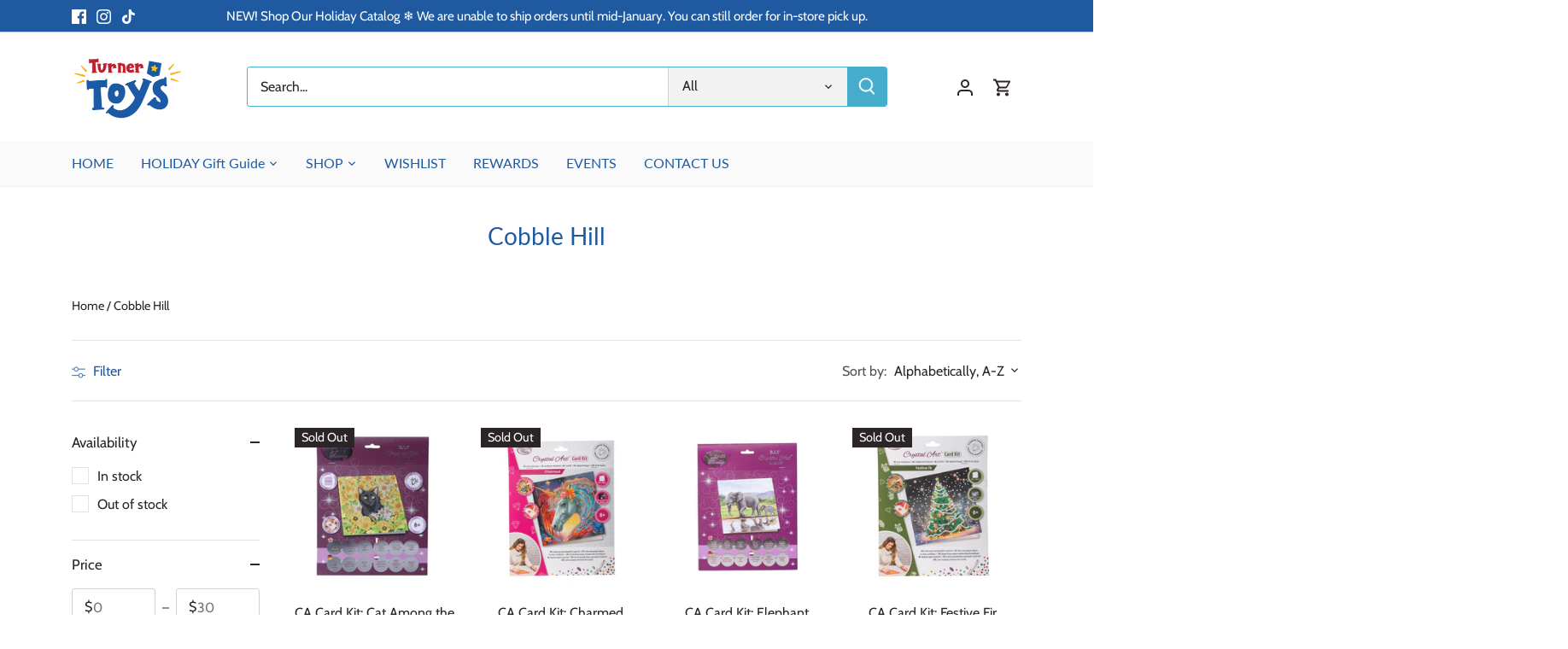

--- FILE ---
content_type: text/html; charset=utf-8
request_url: https://turnertoys.com/collections/vendors?q=Cobble%20Hill
body_size: 52015
content:
<!doctype html>
<html class="no-js" lang="en">
<head>
  <!-- Canopy 4.0.0 -->

  <link rel="preload" href="//turnertoys.com/cdn/shop/t/8/assets/styles.css?v=49491133526081108651763994014" as="style">
  <meta charset="utf-8" />
<meta name="viewport" content="width=device-width,initial-scale=1.0" />
<meta http-equiv="X-UA-Compatible" content="IE=edge">

<link rel="preconnect" href="https://cdn.shopify.com" crossorigin>
<link rel="preconnect" href="https://fonts.shopify.com" crossorigin>
<link rel="preconnect" href="https://monorail-edge.shopifysvc.com"><link rel="preload" as="font" href="//turnertoys.com/cdn/fonts/cabin/cabin_n4.cefc6494a78f87584a6f312fea532919154f66fe.woff2" type="font/woff2" crossorigin><link rel="preload" as="font" href="//turnertoys.com/cdn/fonts/cabin/cabin_n7.255204a342bfdbc9ae2017bd4e6a90f8dbb2f561.woff2" type="font/woff2" crossorigin><link rel="preload" as="font" href="//turnertoys.com/cdn/fonts/cabin/cabin_i4.d89c1b32b09ecbc46c12781fcf7b2085f17c0be9.woff2" type="font/woff2" crossorigin><link rel="preload" as="font" href="//turnertoys.com/cdn/fonts/cabin/cabin_i7.ef2404c08a493e7ccbc92d8c39adf683f40e1fb5.woff2" type="font/woff2" crossorigin><link rel="preload" as="font" href="//turnertoys.com/cdn/fonts/lato/lato_n4.c3b93d431f0091c8be23185e15c9d1fee1e971c5.woff2" type="font/woff2" crossorigin><link rel="preload" as="font" href="//turnertoys.com/cdn/fonts/lato/lato_n4.c3b93d431f0091c8be23185e15c9d1fee1e971c5.woff2" type="font/woff2" crossorigin><link rel="preload" as="font" href="//turnertoys.com/cdn/fonts/lato/lato_n4.c3b93d431f0091c8be23185e15c9d1fee1e971c5.woff2" type="font/woff2" crossorigin><link rel="preload" href="//turnertoys.com/cdn/shop/t/8/assets/vendor.js?v=121157890423219954401630597754" as="script">
<link rel="preload" href="//turnertoys.com/cdn/shop/t/8/assets/theme.js?v=159683206583700407071630597753" as="script"><link rel="canonical" href="https://turnertoys.com/collections/vendors?q=cobble+hill" /><link rel="shortcut icon" href="//turnertoys.com/cdn/shop/files/Turner-Toys-FAV-icon.png?v=1613584928" type="image/png" />

  <meta name="theme-color" content="#91be5c">

  <title>
  Cobble Hill &ndash; Turner Toys
  </title>

  <meta property="og:site_name" content="Turner Toys">
<meta property="og:url" content="https://turnertoys.com/collections/vendors?q=cobble+hill">
<meta property="og:title" content="Cobble Hill">
<meta property="og:type" content="product.group">
<meta property="og:description" content="Find the best selection of unique toys, gifts, puzzles, and games! Shop your local toy store!"><meta property="og:image" content="http://turnertoys.com/cdn/shop/files/Turner-Toys-Logo_1200x1200.png?v=1613584928">
  <meta property="og:image:secure_url" content="https://turnertoys.com/cdn/shop/files/Turner-Toys-Logo_1200x1200.png?v=1613584928">
  <meta property="og:image:width" content="1200">
  <meta property="og:image:height" content="628"><meta name="twitter:card" content="summary_large_image">
<meta name="twitter:title" content="Cobble Hill">
<meta name="twitter:description" content="Find the best selection of unique toys, gifts, puzzles, and games! Shop your local toy store!">


  <link href="//turnertoys.com/cdn/shop/t/8/assets/styles.css?v=49491133526081108651763994014" rel="stylesheet" type="text/css" media="all" />

  <script>
    document.documentElement.className = document.documentElement.className.replace('no-js', 'js');
    window.theme = window.theme || {};
    theme.money_format = "${{amount}}";
    theme.customerIsLoggedIn = false;
    theme.shippingCalcMoneyFormat = "${{amount}} USD";

    theme.strings = {
      previous: "Previous",
      next: "Next",
      close: "Close",
      addressError: "Error looking up that address",
      addressNoResults: "No results for that address",
      addressQueryLimit: "You have exceeded the Google API usage limit. Consider upgrading to a \u003ca href=\"https:\/\/developers.google.com\/maps\/premium\/usage-limits\"\u003ePremium Plan\u003c\/a\u003e.",
      authError: "There was a problem authenticating your Google Maps API Key.",
      shippingCalcSubmitButton: "Calculate shipping",
      shippingCalcSubmitButtonDisabled: "Calculating...",
      infiniteScrollCollectionLoading: "Loading more items...",
      infiniteScrollCollectionFinishedMsg : "No more items",
      infiniteScrollBlogLoading: "Loading more articles...",
      infiniteScrollBlogFinishedMsg : "No more articles",
      blogsShowTags: "Show tags",
      priceNonExistent: "Unavailable",
      buttonDefault: "Add to cart",
      buttonNoStock: "Out of stock",
      buttonNoVariant: "Unavailable",
      unitPriceSeparator: " \/ ",
      onlyXLeft: "[[ quantity ]] in stock",
      productAddingToCart: "Adding",
      productAddedToCart: "Added",
      quickbuyAdded: "Added to cart",
      cartSummary: "View cart",
      cartContinue: "Continue shopping",
      colorBoxPrevious: "Previous",
      colorBoxNext: "Next",
      colorBoxClose: "Close",
      imageSlider: "Image slider",
      confirmEmptyCart: "Are you sure you want to empty your cart?",
      inYourCart: "In your cart",
      removeFromCart: "Remove from cart",
      clearAll: "Clear all",
      layout_live_search_see_all: "See all results",
      general_quick_search_pages: "Pages",
      general_quick_search_no_results: "Sorry, we couldn\u0026#39;t find any results",
      products_labels_sold_out: "Sold Out",
      products_labels_sale: "Sale",
      maximumQuantity: "You can only have [quantity] in your cart",
      fullDetails: "Full details",
      cartConfirmRemove: "Are you sure you want to remove this item?"
    };

    theme.routes = {
      root_url: '/',
      account_url: '/account',
      account_login_url: '/account/login',
      account_logout_url: '/account/logout',
      account_recover_url: '/account/recover',
      account_register_url: '/account/register',
      account_addresses_url: '/account/addresses',
      collections_url: '/collections',
      all_products_collection_url: '/collections/all',
      search_url: '/search',
      cart_url: '/cart',
      cart_add_url: '/cart/add',
      cart_change_url: '/cart/change',
      cart_clear_url: '/cart/clear'
    };

    theme.scripts = {
        masonry: "\/\/turnertoys.com\/cdn\/shop\/t\/8\/assets\/masonry.v3.2.2.min.js?v=169641371380462594081630597752",
        jqueryInfiniteScroll: "\/\/turnertoys.com\/cdn\/shop\/t\/8\/assets\/jquery.infinitescroll.2.1.0.min.js?v=154868730476094579131630597751",
        underscore: "\/\/cdnjs.cloudflare.com\/ajax\/libs\/underscore.js\/1.6.0\/underscore-min.js",
        shopifyCommon: "\/\/turnertoys.com\/cdn\/shopifycloud\/storefront\/assets\/themes_support\/shopify_common-5f594365.js",
        jqueryCart: "\/\/turnertoys.com\/cdn\/shop\/t\/8\/assets\/shipping-calculator.v1.0.min.js?v=156283615219060590411630597752"
    };

    theme.settings = {
      cartType: "drawer-standard",
      openCartDrawerOnMob: true
    }
  </script>

  <script>window.performance && window.performance.mark && window.performance.mark('shopify.content_for_header.start');</script><meta name="facebook-domain-verification" content="8l0mzjpkwt85ygtw7mq4pphbvu5tu0">
<meta name="facebook-domain-verification" content="wmqgpm81dp15cthodso880an9o0zrb">
<meta id="shopify-digital-wallet" name="shopify-digital-wallet" content="/1954349125/digital_wallets/dialog">
<meta name="shopify-checkout-api-token" content="b5a2ada13b09e964312305179d59f672">
<meta id="in-context-paypal-metadata" data-shop-id="1954349125" data-venmo-supported="false" data-environment="production" data-locale="en_US" data-paypal-v4="true" data-currency="USD">
<script async="async" src="/checkouts/internal/preloads.js?locale=en-US"></script>
<link rel="preconnect" href="https://shop.app" crossorigin="anonymous">
<script async="async" src="https://shop.app/checkouts/internal/preloads.js?locale=en-US&shop_id=1954349125" crossorigin="anonymous"></script>
<script id="apple-pay-shop-capabilities" type="application/json">{"shopId":1954349125,"countryCode":"US","currencyCode":"USD","merchantCapabilities":["supports3DS"],"merchantId":"gid:\/\/shopify\/Shop\/1954349125","merchantName":"Turner Toys","requiredBillingContactFields":["postalAddress","email","phone"],"requiredShippingContactFields":["postalAddress","email","phone"],"shippingType":"shipping","supportedNetworks":["visa","masterCard","amex","discover","elo","jcb"],"total":{"type":"pending","label":"Turner Toys","amount":"1.00"},"shopifyPaymentsEnabled":true,"supportsSubscriptions":true}</script>
<script id="shopify-features" type="application/json">{"accessToken":"b5a2ada13b09e964312305179d59f672","betas":["rich-media-storefront-analytics"],"domain":"turnertoys.com","predictiveSearch":true,"shopId":1954349125,"locale":"en"}</script>
<script>var Shopify = Shopify || {};
Shopify.shop = "turner-toys.myshopify.com";
Shopify.locale = "en";
Shopify.currency = {"active":"USD","rate":"1.0"};
Shopify.country = "US";
Shopify.theme = {"name":"Canopy - Shopify 2.0","id":120419156037,"schema_name":"Canopy","schema_version":"4.0.0","theme_store_id":732,"role":"main"};
Shopify.theme.handle = "null";
Shopify.theme.style = {"id":null,"handle":null};
Shopify.cdnHost = "turnertoys.com/cdn";
Shopify.routes = Shopify.routes || {};
Shopify.routes.root = "/";</script>
<script type="module">!function(o){(o.Shopify=o.Shopify||{}).modules=!0}(window);</script>
<script>!function(o){function n(){var o=[];function n(){o.push(Array.prototype.slice.apply(arguments))}return n.q=o,n}var t=o.Shopify=o.Shopify||{};t.loadFeatures=n(),t.autoloadFeatures=n()}(window);</script>
<script>
  window.ShopifyPay = window.ShopifyPay || {};
  window.ShopifyPay.apiHost = "shop.app\/pay";
  window.ShopifyPay.redirectState = null;
</script>
<script id="shop-js-analytics" type="application/json">{"pageType":"collection"}</script>
<script defer="defer" async type="module" src="//turnertoys.com/cdn/shopifycloud/shop-js/modules/v2/client.init-shop-cart-sync_BT-GjEfc.en.esm.js"></script>
<script defer="defer" async type="module" src="//turnertoys.com/cdn/shopifycloud/shop-js/modules/v2/chunk.common_D58fp_Oc.esm.js"></script>
<script defer="defer" async type="module" src="//turnertoys.com/cdn/shopifycloud/shop-js/modules/v2/chunk.modal_xMitdFEc.esm.js"></script>
<script type="module">
  await import("//turnertoys.com/cdn/shopifycloud/shop-js/modules/v2/client.init-shop-cart-sync_BT-GjEfc.en.esm.js");
await import("//turnertoys.com/cdn/shopifycloud/shop-js/modules/v2/chunk.common_D58fp_Oc.esm.js");
await import("//turnertoys.com/cdn/shopifycloud/shop-js/modules/v2/chunk.modal_xMitdFEc.esm.js");

  window.Shopify.SignInWithShop?.initShopCartSync?.({"fedCMEnabled":true,"windoidEnabled":true});

</script>
<script>
  window.Shopify = window.Shopify || {};
  if (!window.Shopify.featureAssets) window.Shopify.featureAssets = {};
  window.Shopify.featureAssets['shop-js'] = {"shop-cart-sync":["modules/v2/client.shop-cart-sync_DZOKe7Ll.en.esm.js","modules/v2/chunk.common_D58fp_Oc.esm.js","modules/v2/chunk.modal_xMitdFEc.esm.js"],"init-fed-cm":["modules/v2/client.init-fed-cm_B6oLuCjv.en.esm.js","modules/v2/chunk.common_D58fp_Oc.esm.js","modules/v2/chunk.modal_xMitdFEc.esm.js"],"shop-cash-offers":["modules/v2/client.shop-cash-offers_D2sdYoxE.en.esm.js","modules/v2/chunk.common_D58fp_Oc.esm.js","modules/v2/chunk.modal_xMitdFEc.esm.js"],"shop-login-button":["modules/v2/client.shop-login-button_QeVjl5Y3.en.esm.js","modules/v2/chunk.common_D58fp_Oc.esm.js","modules/v2/chunk.modal_xMitdFEc.esm.js"],"pay-button":["modules/v2/client.pay-button_DXTOsIq6.en.esm.js","modules/v2/chunk.common_D58fp_Oc.esm.js","modules/v2/chunk.modal_xMitdFEc.esm.js"],"shop-button":["modules/v2/client.shop-button_DQZHx9pm.en.esm.js","modules/v2/chunk.common_D58fp_Oc.esm.js","modules/v2/chunk.modal_xMitdFEc.esm.js"],"avatar":["modules/v2/client.avatar_BTnouDA3.en.esm.js"],"init-windoid":["modules/v2/client.init-windoid_CR1B-cfM.en.esm.js","modules/v2/chunk.common_D58fp_Oc.esm.js","modules/v2/chunk.modal_xMitdFEc.esm.js"],"init-shop-for-new-customer-accounts":["modules/v2/client.init-shop-for-new-customer-accounts_C_vY_xzh.en.esm.js","modules/v2/client.shop-login-button_QeVjl5Y3.en.esm.js","modules/v2/chunk.common_D58fp_Oc.esm.js","modules/v2/chunk.modal_xMitdFEc.esm.js"],"init-shop-email-lookup-coordinator":["modules/v2/client.init-shop-email-lookup-coordinator_BI7n9ZSv.en.esm.js","modules/v2/chunk.common_D58fp_Oc.esm.js","modules/v2/chunk.modal_xMitdFEc.esm.js"],"init-shop-cart-sync":["modules/v2/client.init-shop-cart-sync_BT-GjEfc.en.esm.js","modules/v2/chunk.common_D58fp_Oc.esm.js","modules/v2/chunk.modal_xMitdFEc.esm.js"],"shop-toast-manager":["modules/v2/client.shop-toast-manager_DiYdP3xc.en.esm.js","modules/v2/chunk.common_D58fp_Oc.esm.js","modules/v2/chunk.modal_xMitdFEc.esm.js"],"init-customer-accounts":["modules/v2/client.init-customer-accounts_D9ZNqS-Q.en.esm.js","modules/v2/client.shop-login-button_QeVjl5Y3.en.esm.js","modules/v2/chunk.common_D58fp_Oc.esm.js","modules/v2/chunk.modal_xMitdFEc.esm.js"],"init-customer-accounts-sign-up":["modules/v2/client.init-customer-accounts-sign-up_iGw4briv.en.esm.js","modules/v2/client.shop-login-button_QeVjl5Y3.en.esm.js","modules/v2/chunk.common_D58fp_Oc.esm.js","modules/v2/chunk.modal_xMitdFEc.esm.js"],"shop-follow-button":["modules/v2/client.shop-follow-button_CqMgW2wH.en.esm.js","modules/v2/chunk.common_D58fp_Oc.esm.js","modules/v2/chunk.modal_xMitdFEc.esm.js"],"checkout-modal":["modules/v2/client.checkout-modal_xHeaAweL.en.esm.js","modules/v2/chunk.common_D58fp_Oc.esm.js","modules/v2/chunk.modal_xMitdFEc.esm.js"],"shop-login":["modules/v2/client.shop-login_D91U-Q7h.en.esm.js","modules/v2/chunk.common_D58fp_Oc.esm.js","modules/v2/chunk.modal_xMitdFEc.esm.js"],"lead-capture":["modules/v2/client.lead-capture_BJmE1dJe.en.esm.js","modules/v2/chunk.common_D58fp_Oc.esm.js","modules/v2/chunk.modal_xMitdFEc.esm.js"],"payment-terms":["modules/v2/client.payment-terms_Ci9AEqFq.en.esm.js","modules/v2/chunk.common_D58fp_Oc.esm.js","modules/v2/chunk.modal_xMitdFEc.esm.js"]};
</script>
<script id="__st">var __st={"a":1954349125,"offset":-18000,"reqid":"490df9cd-376d-446f-82f9-18bbc2794bf3-1769215074","pageurl":"turnertoys.com\/collections\/vendors?q=Cobble%20Hill","u":"bfbfacb9df83","p":"vendors"};</script>
<script>window.ShopifyPaypalV4VisibilityTracking = true;</script>
<script id="captcha-bootstrap">!function(){'use strict';const t='contact',e='account',n='new_comment',o=[[t,t],['blogs',n],['comments',n],[t,'customer']],c=[[e,'customer_login'],[e,'guest_login'],[e,'recover_customer_password'],[e,'create_customer']],r=t=>t.map((([t,e])=>`form[action*='/${t}']:not([data-nocaptcha='true']) input[name='form_type'][value='${e}']`)).join(','),a=t=>()=>t?[...document.querySelectorAll(t)].map((t=>t.form)):[];function s(){const t=[...o],e=r(t);return a(e)}const i='password',u='form_key',d=['recaptcha-v3-token','g-recaptcha-response','h-captcha-response',i],f=()=>{try{return window.sessionStorage}catch{return}},m='__shopify_v',_=t=>t.elements[u];function p(t,e,n=!1){try{const o=window.sessionStorage,c=JSON.parse(o.getItem(e)),{data:r}=function(t){const{data:e,action:n}=t;return t[m]||n?{data:e,action:n}:{data:t,action:n}}(c);for(const[e,n]of Object.entries(r))t.elements[e]&&(t.elements[e].value=n);n&&o.removeItem(e)}catch(o){console.error('form repopulation failed',{error:o})}}const l='form_type',E='cptcha';function T(t){t.dataset[E]=!0}const w=window,h=w.document,L='Shopify',v='ce_forms',y='captcha';let A=!1;((t,e)=>{const n=(g='f06e6c50-85a8-45c8-87d0-21a2b65856fe',I='https://cdn.shopify.com/shopifycloud/storefront-forms-hcaptcha/ce_storefront_forms_captcha_hcaptcha.v1.5.2.iife.js',D={infoText:'Protected by hCaptcha',privacyText:'Privacy',termsText:'Terms'},(t,e,n)=>{const o=w[L][v],c=o.bindForm;if(c)return c(t,g,e,D).then(n);var r;o.q.push([[t,g,e,D],n]),r=I,A||(h.body.append(Object.assign(h.createElement('script'),{id:'captcha-provider',async:!0,src:r})),A=!0)});var g,I,D;w[L]=w[L]||{},w[L][v]=w[L][v]||{},w[L][v].q=[],w[L][y]=w[L][y]||{},w[L][y].protect=function(t,e){n(t,void 0,e),T(t)},Object.freeze(w[L][y]),function(t,e,n,w,h,L){const[v,y,A,g]=function(t,e,n){const i=e?o:[],u=t?c:[],d=[...i,...u],f=r(d),m=r(i),_=r(d.filter((([t,e])=>n.includes(e))));return[a(f),a(m),a(_),s()]}(w,h,L),I=t=>{const e=t.target;return e instanceof HTMLFormElement?e:e&&e.form},D=t=>v().includes(t);t.addEventListener('submit',(t=>{const e=I(t);if(!e)return;const n=D(e)&&!e.dataset.hcaptchaBound&&!e.dataset.recaptchaBound,o=_(e),c=g().includes(e)&&(!o||!o.value);(n||c)&&t.preventDefault(),c&&!n&&(function(t){try{if(!f())return;!function(t){const e=f();if(!e)return;const n=_(t);if(!n)return;const o=n.value;o&&e.removeItem(o)}(t);const e=Array.from(Array(32),(()=>Math.random().toString(36)[2])).join('');!function(t,e){_(t)||t.append(Object.assign(document.createElement('input'),{type:'hidden',name:u})),t.elements[u].value=e}(t,e),function(t,e){const n=f();if(!n)return;const o=[...t.querySelectorAll(`input[type='${i}']`)].map((({name:t})=>t)),c=[...d,...o],r={};for(const[a,s]of new FormData(t).entries())c.includes(a)||(r[a]=s);n.setItem(e,JSON.stringify({[m]:1,action:t.action,data:r}))}(t,e)}catch(e){console.error('failed to persist form',e)}}(e),e.submit())}));const S=(t,e)=>{t&&!t.dataset[E]&&(n(t,e.some((e=>e===t))),T(t))};for(const o of['focusin','change'])t.addEventListener(o,(t=>{const e=I(t);D(e)&&S(e,y())}));const B=e.get('form_key'),M=e.get(l),P=B&&M;t.addEventListener('DOMContentLoaded',(()=>{const t=y();if(P)for(const e of t)e.elements[l].value===M&&p(e,B);[...new Set([...A(),...v().filter((t=>'true'===t.dataset.shopifyCaptcha))])].forEach((e=>S(e,t)))}))}(h,new URLSearchParams(w.location.search),n,t,e,['guest_login'])})(!0,!0)}();</script>
<script integrity="sha256-4kQ18oKyAcykRKYeNunJcIwy7WH5gtpwJnB7kiuLZ1E=" data-source-attribution="shopify.loadfeatures" defer="defer" src="//turnertoys.com/cdn/shopifycloud/storefront/assets/storefront/load_feature-a0a9edcb.js" crossorigin="anonymous"></script>
<script crossorigin="anonymous" defer="defer" src="//turnertoys.com/cdn/shopifycloud/storefront/assets/shopify_pay/storefront-65b4c6d7.js?v=20250812"></script>
<script data-source-attribution="shopify.dynamic_checkout.dynamic.init">var Shopify=Shopify||{};Shopify.PaymentButton=Shopify.PaymentButton||{isStorefrontPortableWallets:!0,init:function(){window.Shopify.PaymentButton.init=function(){};var t=document.createElement("script");t.src="https://turnertoys.com/cdn/shopifycloud/portable-wallets/latest/portable-wallets.en.js",t.type="module",document.head.appendChild(t)}};
</script>
<script data-source-attribution="shopify.dynamic_checkout.buyer_consent">
  function portableWalletsHideBuyerConsent(e){var t=document.getElementById("shopify-buyer-consent"),n=document.getElementById("shopify-subscription-policy-button");t&&n&&(t.classList.add("hidden"),t.setAttribute("aria-hidden","true"),n.removeEventListener("click",e))}function portableWalletsShowBuyerConsent(e){var t=document.getElementById("shopify-buyer-consent"),n=document.getElementById("shopify-subscription-policy-button");t&&n&&(t.classList.remove("hidden"),t.removeAttribute("aria-hidden"),n.addEventListener("click",e))}window.Shopify?.PaymentButton&&(window.Shopify.PaymentButton.hideBuyerConsent=portableWalletsHideBuyerConsent,window.Shopify.PaymentButton.showBuyerConsent=portableWalletsShowBuyerConsent);
</script>
<script data-source-attribution="shopify.dynamic_checkout.cart.bootstrap">document.addEventListener("DOMContentLoaded",(function(){function t(){return document.querySelector("shopify-accelerated-checkout-cart, shopify-accelerated-checkout")}if(t())Shopify.PaymentButton.init();else{new MutationObserver((function(e,n){t()&&(Shopify.PaymentButton.init(),n.disconnect())})).observe(document.body,{childList:!0,subtree:!0})}}));
</script>
<link id="shopify-accelerated-checkout-styles" rel="stylesheet" media="screen" href="https://turnertoys.com/cdn/shopifycloud/portable-wallets/latest/accelerated-checkout-backwards-compat.css" crossorigin="anonymous">
<style id="shopify-accelerated-checkout-cart">
        #shopify-buyer-consent {
  margin-top: 1em;
  display: inline-block;
  width: 100%;
}

#shopify-buyer-consent.hidden {
  display: none;
}

#shopify-subscription-policy-button {
  background: none;
  border: none;
  padding: 0;
  text-decoration: underline;
  font-size: inherit;
  cursor: pointer;
}

#shopify-subscription-policy-button::before {
  box-shadow: none;
}

      </style>

<script>window.performance && window.performance.mark && window.performance.mark('shopify.content_for_header.end');</script>

  <script>
    Shopify.money_format = "${{amount}}";
  </script>
<!-- BEGIN app block: shopify://apps/judge-me-reviews/blocks/judgeme_core/61ccd3b1-a9f2-4160-9fe9-4fec8413e5d8 --><!-- Start of Judge.me Core -->






<link rel="dns-prefetch" href="https://cdn2.judge.me/cdn/widget_frontend">
<link rel="dns-prefetch" href="https://cdn.judge.me">
<link rel="dns-prefetch" href="https://cdn1.judge.me">
<link rel="dns-prefetch" href="https://api.judge.me">

<script data-cfasync='false' class='jdgm-settings-script'>window.jdgmSettings={"pagination":5,"disable_web_reviews":true,"badge_no_review_text":"No reviews","badge_n_reviews_text":"{{ n }} review/reviews","hide_badge_preview_if_no_reviews":true,"badge_hide_text":false,"enforce_center_preview_badge":false,"widget_title":"Customer Reviews","widget_open_form_text":"Write a review","widget_close_form_text":"Cancel review","widget_refresh_page_text":"Refresh page","widget_summary_text":"Based on {{ number_of_reviews }} review/reviews","widget_no_review_text":"Be the first to write a review","widget_name_field_text":"Display name","widget_verified_name_field_text":"Verified Name (public)","widget_name_placeholder_text":"Display name","widget_required_field_error_text":"This field is required.","widget_email_field_text":"Email address","widget_verified_email_field_text":"Verified Email (private, can not be edited)","widget_email_placeholder_text":"Your email address","widget_email_field_error_text":"Please enter a valid email address.","widget_rating_field_text":"Rating","widget_review_title_field_text":"Review Title","widget_review_title_placeholder_text":"Give your review a title","widget_review_body_field_text":"Review content","widget_review_body_placeholder_text":"Start writing here...","widget_pictures_field_text":"Picture/Video (optional)","widget_submit_review_text":"Submit Review","widget_submit_verified_review_text":"Submit Verified Review","widget_submit_success_msg_with_auto_publish":"Thank you! Please refresh the page in a few moments to see your review. You can remove or edit your review by logging into \u003ca href='https://judge.me/login' target='_blank' rel='nofollow noopener'\u003eJudge.me\u003c/a\u003e","widget_submit_success_msg_no_auto_publish":"Thank you! Your review will be published as soon as it is approved by the shop admin. You can remove or edit your review by logging into \u003ca href='https://judge.me/login' target='_blank' rel='nofollow noopener'\u003eJudge.me\u003c/a\u003e","widget_show_default_reviews_out_of_total_text":"Showing {{ n_reviews_shown }} out of {{ n_reviews }} reviews.","widget_show_all_link_text":"Show all","widget_show_less_link_text":"Show less","widget_author_said_text":"{{ reviewer_name }} said:","widget_days_text":"{{ n }} days ago","widget_weeks_text":"{{ n }} week/weeks ago","widget_months_text":"{{ n }} month/months ago","widget_years_text":"{{ n }} year/years ago","widget_yesterday_text":"Yesterday","widget_today_text":"Today","widget_replied_text":"\u003e\u003e {{ shop_name }} replied:","widget_read_more_text":"Read more","widget_reviewer_name_as_initial":"","widget_rating_filter_color":"#fbcd0a","widget_rating_filter_see_all_text":"See all reviews","widget_sorting_most_recent_text":"Most Recent","widget_sorting_highest_rating_text":"Highest Rating","widget_sorting_lowest_rating_text":"Lowest Rating","widget_sorting_with_pictures_text":"Only Pictures","widget_sorting_most_helpful_text":"Most Helpful","widget_open_question_form_text":"Ask a question","widget_reviews_subtab_text":"Reviews","widget_questions_subtab_text":"Questions","widget_question_label_text":"Question","widget_answer_label_text":"Answer","widget_question_placeholder_text":"Write your question here","widget_submit_question_text":"Submit Question","widget_question_submit_success_text":"Thank you for your question! We will notify you once it gets answered.","verified_badge_text":"Verified","verified_badge_bg_color":"","verified_badge_text_color":"","verified_badge_placement":"left-of-reviewer-name","widget_review_max_height":"","widget_hide_border":false,"widget_social_share":false,"widget_thumb":false,"widget_review_location_show":false,"widget_location_format":"","all_reviews_include_out_of_store_products":true,"all_reviews_out_of_store_text":"(out of store)","all_reviews_pagination":100,"all_reviews_product_name_prefix_text":"about","enable_review_pictures":true,"enable_question_anwser":false,"widget_theme":"default","review_date_format":"mm/dd/yyyy","default_sort_method":"most-recent","widget_product_reviews_subtab_text":"Product Reviews","widget_shop_reviews_subtab_text":"Shop Reviews","widget_other_products_reviews_text":"Reviews for other products","widget_store_reviews_subtab_text":"Store reviews","widget_no_store_reviews_text":"This store hasn't received any reviews yet","widget_web_restriction_product_reviews_text":"This product hasn't received any reviews yet","widget_no_items_text":"No items found","widget_show_more_text":"Show more","widget_write_a_store_review_text":"Write a Store Review","widget_other_languages_heading":"Reviews in Other Languages","widget_translate_review_text":"Translate review to {{ language }}","widget_translating_review_text":"Translating...","widget_show_original_translation_text":"Show original ({{ language }})","widget_translate_review_failed_text":"Review couldn't be translated.","widget_translate_review_retry_text":"Retry","widget_translate_review_try_again_later_text":"Try again later","show_product_url_for_grouped_product":false,"widget_sorting_pictures_first_text":"Pictures First","show_pictures_on_all_rev_page_mobile":false,"show_pictures_on_all_rev_page_desktop":false,"floating_tab_hide_mobile_install_preference":false,"floating_tab_button_name":"★ Reviews","floating_tab_title":"Let customers speak for us","floating_tab_button_color":"","floating_tab_button_background_color":"","floating_tab_url":"","floating_tab_url_enabled":false,"floating_tab_tab_style":"text","all_reviews_text_badge_text":"Customers rate us {{ shop.metafields.judgeme.all_reviews_rating | round: 1 }}/5 based on {{ shop.metafields.judgeme.all_reviews_count }} reviews.","all_reviews_text_badge_text_branded_style":"{{ shop.metafields.judgeme.all_reviews_rating | round: 1 }} out of 5 stars based on {{ shop.metafields.judgeme.all_reviews_count }} reviews","is_all_reviews_text_badge_a_link":false,"show_stars_for_all_reviews_text_badge":false,"all_reviews_text_badge_url":"","all_reviews_text_style":"branded","all_reviews_text_color_style":"judgeme_brand_color","all_reviews_text_color":"#108474","all_reviews_text_show_jm_brand":true,"featured_carousel_show_header":true,"featured_carousel_title":"Let customers speak for us","testimonials_carousel_title":"Customers are saying","videos_carousel_title":"Real customer stories","cards_carousel_title":"Customers are saying","featured_carousel_count_text":"from {{ n }} reviews","featured_carousel_add_link_to_all_reviews_page":false,"featured_carousel_url":"","featured_carousel_show_images":true,"featured_carousel_autoslide_interval":5,"featured_carousel_arrows_on_the_sides":false,"featured_carousel_height":250,"featured_carousel_width":80,"featured_carousel_image_size":0,"featured_carousel_image_height":250,"featured_carousel_arrow_color":"#eeeeee","verified_count_badge_style":"branded","verified_count_badge_orientation":"horizontal","verified_count_badge_color_style":"judgeme_brand_color","verified_count_badge_color":"#108474","is_verified_count_badge_a_link":false,"verified_count_badge_url":"","verified_count_badge_show_jm_brand":true,"widget_rating_preset_default":5,"widget_first_sub_tab":"product-reviews","widget_show_histogram":true,"widget_histogram_use_custom_color":false,"widget_pagination_use_custom_color":false,"widget_star_use_custom_color":false,"widget_verified_badge_use_custom_color":false,"widget_write_review_use_custom_color":false,"picture_reminder_submit_button":"Upload Pictures","enable_review_videos":false,"mute_video_by_default":false,"widget_sorting_videos_first_text":"Videos First","widget_review_pending_text":"Pending","featured_carousel_items_for_large_screen":3,"social_share_options_order":"Facebook,Twitter","remove_microdata_snippet":false,"disable_json_ld":false,"enable_json_ld_products":false,"preview_badge_show_question_text":false,"preview_badge_no_question_text":"No questions","preview_badge_n_question_text":"{{ number_of_questions }} question/questions","qa_badge_show_icon":false,"qa_badge_position":"same-row","remove_judgeme_branding":false,"widget_add_search_bar":false,"widget_search_bar_placeholder":"Search","widget_sorting_verified_only_text":"Verified only","featured_carousel_theme":"default","featured_carousel_show_rating":true,"featured_carousel_show_title":true,"featured_carousel_show_body":true,"featured_carousel_show_date":false,"featured_carousel_show_reviewer":true,"featured_carousel_show_product":false,"featured_carousel_header_background_color":"#108474","featured_carousel_header_text_color":"#ffffff","featured_carousel_name_product_separator":"reviewed","featured_carousel_full_star_background":"#108474","featured_carousel_empty_star_background":"#dadada","featured_carousel_vertical_theme_background":"#f9fafb","featured_carousel_verified_badge_enable":true,"featured_carousel_verified_badge_color":"#108474","featured_carousel_border_style":"round","featured_carousel_review_line_length_limit":3,"featured_carousel_more_reviews_button_text":"Read more reviews","featured_carousel_view_product_button_text":"View product","all_reviews_page_load_reviews_on":"scroll","all_reviews_page_load_more_text":"Load More Reviews","disable_fb_tab_reviews":false,"enable_ajax_cdn_cache":false,"widget_advanced_speed_features":5,"widget_public_name_text":"displayed publicly like","default_reviewer_name":"John Smith","default_reviewer_name_has_non_latin":true,"widget_reviewer_anonymous":"Anonymous","medals_widget_title":"Judge.me Review Medals","medals_widget_background_color":"#f9fafb","medals_widget_position":"footer_all_pages","medals_widget_border_color":"#f9fafb","medals_widget_verified_text_position":"left","medals_widget_use_monochromatic_version":false,"medals_widget_elements_color":"#108474","show_reviewer_avatar":true,"widget_invalid_yt_video_url_error_text":"Not a YouTube video URL","widget_max_length_field_error_text":"Please enter no more than {0} characters.","widget_show_country_flag":false,"widget_show_collected_via_shop_app":true,"widget_verified_by_shop_badge_style":"light","widget_verified_by_shop_text":"Verified by Shop","widget_show_photo_gallery":false,"widget_load_with_code_splitting":true,"widget_ugc_install_preference":false,"widget_ugc_title":"Made by us, Shared by you","widget_ugc_subtitle":"Tag us to see your picture featured in our page","widget_ugc_arrows_color":"#ffffff","widget_ugc_primary_button_text":"Buy Now","widget_ugc_primary_button_background_color":"#108474","widget_ugc_primary_button_text_color":"#ffffff","widget_ugc_primary_button_border_width":"0","widget_ugc_primary_button_border_style":"none","widget_ugc_primary_button_border_color":"#108474","widget_ugc_primary_button_border_radius":"25","widget_ugc_secondary_button_text":"Load More","widget_ugc_secondary_button_background_color":"#ffffff","widget_ugc_secondary_button_text_color":"#108474","widget_ugc_secondary_button_border_width":"2","widget_ugc_secondary_button_border_style":"solid","widget_ugc_secondary_button_border_color":"#108474","widget_ugc_secondary_button_border_radius":"25","widget_ugc_reviews_button_text":"View Reviews","widget_ugc_reviews_button_background_color":"#ffffff","widget_ugc_reviews_button_text_color":"#108474","widget_ugc_reviews_button_border_width":"2","widget_ugc_reviews_button_border_style":"solid","widget_ugc_reviews_button_border_color":"#108474","widget_ugc_reviews_button_border_radius":"25","widget_ugc_reviews_button_link_to":"judgeme-reviews-page","widget_ugc_show_post_date":true,"widget_ugc_max_width":"800","widget_rating_metafield_value_type":true,"widget_primary_color":"#108474","widget_enable_secondary_color":false,"widget_secondary_color":"#edf5f5","widget_summary_average_rating_text":"{{ average_rating }} out of 5","widget_media_grid_title":"Customer photos \u0026 videos","widget_media_grid_see_more_text":"See more","widget_round_style":false,"widget_show_product_medals":true,"widget_verified_by_judgeme_text":"Verified by Judge.me","widget_show_store_medals":true,"widget_verified_by_judgeme_text_in_store_medals":"Verified by Judge.me","widget_media_field_exceed_quantity_message":"Sorry, we can only accept {{ max_media }} for one review.","widget_media_field_exceed_limit_message":"{{ file_name }} is too large, please select a {{ media_type }} less than {{ size_limit }}MB.","widget_review_submitted_text":"Review Submitted!","widget_question_submitted_text":"Question Submitted!","widget_close_form_text_question":"Cancel","widget_write_your_answer_here_text":"Write your answer here","widget_enabled_branded_link":true,"widget_show_collected_by_judgeme":true,"widget_reviewer_name_color":"","widget_write_review_text_color":"","widget_write_review_bg_color":"","widget_collected_by_judgeme_text":"collected by Judge.me","widget_pagination_type":"standard","widget_load_more_text":"Load More","widget_load_more_color":"#108474","widget_full_review_text":"Full Review","widget_read_more_reviews_text":"Read More Reviews","widget_read_questions_text":"Read Questions","widget_questions_and_answers_text":"Questions \u0026 Answers","widget_verified_by_text":"Verified by","widget_verified_text":"Verified","widget_number_of_reviews_text":"{{ number_of_reviews }} reviews","widget_back_button_text":"Back","widget_next_button_text":"Next","widget_custom_forms_filter_button":"Filters","custom_forms_style":"horizontal","widget_show_review_information":false,"how_reviews_are_collected":"How reviews are collected?","widget_show_review_keywords":false,"widget_gdpr_statement":"How we use your data: We'll only contact you about the review you left, and only if necessary. By submitting your review, you agree to Judge.me's \u003ca href='https://judge.me/terms' target='_blank' rel='nofollow noopener'\u003eterms\u003c/a\u003e, \u003ca href='https://judge.me/privacy' target='_blank' rel='nofollow noopener'\u003eprivacy\u003c/a\u003e and \u003ca href='https://judge.me/content-policy' target='_blank' rel='nofollow noopener'\u003econtent\u003c/a\u003e policies.","widget_multilingual_sorting_enabled":false,"widget_translate_review_content_enabled":false,"widget_translate_review_content_method":"manual","popup_widget_review_selection":"automatically_with_pictures","popup_widget_round_border_style":true,"popup_widget_show_title":true,"popup_widget_show_body":true,"popup_widget_show_reviewer":false,"popup_widget_show_product":true,"popup_widget_show_pictures":true,"popup_widget_use_review_picture":true,"popup_widget_show_on_home_page":true,"popup_widget_show_on_product_page":true,"popup_widget_show_on_collection_page":true,"popup_widget_show_on_cart_page":true,"popup_widget_position":"bottom_left","popup_widget_first_review_delay":5,"popup_widget_duration":5,"popup_widget_interval":5,"popup_widget_review_count":5,"popup_widget_hide_on_mobile":true,"review_snippet_widget_round_border_style":true,"review_snippet_widget_card_color":"#FFFFFF","review_snippet_widget_slider_arrows_background_color":"#FFFFFF","review_snippet_widget_slider_arrows_color":"#000000","review_snippet_widget_star_color":"#108474","show_product_variant":false,"all_reviews_product_variant_label_text":"Variant: ","widget_show_verified_branding":true,"widget_ai_summary_title":"Customers say","widget_ai_summary_disclaimer":"AI-powered review summary based on recent customer reviews","widget_show_ai_summary":false,"widget_show_ai_summary_bg":false,"widget_show_review_title_input":true,"redirect_reviewers_invited_via_email":"review_widget","request_store_review_after_product_review":false,"request_review_other_products_in_order":false,"review_form_color_scheme":"default","review_form_corner_style":"square","review_form_star_color":{},"review_form_text_color":"#333333","review_form_background_color":"#ffffff","review_form_field_background_color":"#fafafa","review_form_button_color":{},"review_form_button_text_color":"#ffffff","review_form_modal_overlay_color":"#000000","review_content_screen_title_text":"How would you rate this product?","review_content_introduction_text":"We would love it if you would share a bit about your experience.","store_review_form_title_text":"How would you rate this store?","store_review_form_introduction_text":"We would love it if you would share a bit about your experience.","show_review_guidance_text":true,"one_star_review_guidance_text":"Poor","five_star_review_guidance_text":"Great","customer_information_screen_title_text":"About you","customer_information_introduction_text":"Please tell us more about you.","custom_questions_screen_title_text":"Your experience in more detail","custom_questions_introduction_text":"Here are a few questions to help us understand more about your experience.","review_submitted_screen_title_text":"Thanks for your review!","review_submitted_screen_thank_you_text":"We are processing it and it will appear on the store soon.","review_submitted_screen_email_verification_text":"Please confirm your email by clicking the link we just sent you. This helps us keep reviews authentic.","review_submitted_request_store_review_text":"Would you like to share your experience of shopping with us?","review_submitted_review_other_products_text":"Would you like to review these products?","store_review_screen_title_text":"Would you like to share your experience of shopping with us?","store_review_introduction_text":"We value your feedback and use it to improve. Please share any thoughts or suggestions you have.","reviewer_media_screen_title_picture_text":"Share a picture","reviewer_media_introduction_picture_text":"Upload a photo to support your review.","reviewer_media_screen_title_video_text":"Share a video","reviewer_media_introduction_video_text":"Upload a video to support your review.","reviewer_media_screen_title_picture_or_video_text":"Share a picture or video","reviewer_media_introduction_picture_or_video_text":"Upload a photo or video to support your review.","reviewer_media_youtube_url_text":"Paste your Youtube URL here","advanced_settings_next_step_button_text":"Next","advanced_settings_close_review_button_text":"Close","modal_write_review_flow":false,"write_review_flow_required_text":"Required","write_review_flow_privacy_message_text":"We respect your privacy.","write_review_flow_anonymous_text":"Post review as anonymous","write_review_flow_visibility_text":"This won't be visible to other customers.","write_review_flow_multiple_selection_help_text":"Select as many as you like","write_review_flow_single_selection_help_text":"Select one option","write_review_flow_required_field_error_text":"This field is required","write_review_flow_invalid_email_error_text":"Please enter a valid email address","write_review_flow_max_length_error_text":"Max. {{ max_length }} characters.","write_review_flow_media_upload_text":"\u003cb\u003eClick to upload\u003c/b\u003e or drag and drop","write_review_flow_gdpr_statement":"We'll only contact you about your review if necessary. By submitting your review, you agree to our \u003ca href='https://judge.me/terms' target='_blank' rel='nofollow noopener'\u003eterms and conditions\u003c/a\u003e and \u003ca href='https://judge.me/privacy' target='_blank' rel='nofollow noopener'\u003eprivacy policy\u003c/a\u003e.","rating_only_reviews_enabled":false,"show_negative_reviews_help_screen":false,"new_review_flow_help_screen_rating_threshold":3,"negative_review_resolution_screen_title_text":"Tell us more","negative_review_resolution_text":"Your experience matters to us. If there were issues with your purchase, we're here to help. Feel free to reach out to us, we'd love the opportunity to make things right.","negative_review_resolution_button_text":"Contact us","negative_review_resolution_proceed_with_review_text":"Leave a review","negative_review_resolution_subject":"Issue with purchase from {{ shop_name }}.{{ order_name }}","preview_badge_collection_page_install_status":false,"widget_review_custom_css":"","preview_badge_custom_css":"","preview_badge_stars_count":"5-stars","featured_carousel_custom_css":"","floating_tab_custom_css":"","all_reviews_widget_custom_css":"","medals_widget_custom_css":"","verified_badge_custom_css":"","all_reviews_text_custom_css":"","transparency_badges_collected_via_store_invite":false,"transparency_badges_from_another_provider":false,"transparency_badges_collected_from_store_visitor":false,"transparency_badges_collected_by_verified_review_provider":false,"transparency_badges_earned_reward":false,"transparency_badges_collected_via_store_invite_text":"Review collected via store invitation","transparency_badges_from_another_provider_text":"Review collected from another provider","transparency_badges_collected_from_store_visitor_text":"Review collected from a store visitor","transparency_badges_written_in_google_text":"Review written in Google","transparency_badges_written_in_etsy_text":"Review written in Etsy","transparency_badges_written_in_shop_app_text":"Review written in Shop App","transparency_badges_earned_reward_text":"Review earned a reward for future purchase","product_review_widget_per_page":10,"widget_store_review_label_text":"Review about the store","checkout_comment_extension_title_on_product_page":"Customer Comments","checkout_comment_extension_num_latest_comment_show":5,"checkout_comment_extension_format":"name_and_timestamp","checkout_comment_customer_name":"last_initial","checkout_comment_comment_notification":true,"preview_badge_collection_page_install_preference":false,"preview_badge_home_page_install_preference":false,"preview_badge_product_page_install_preference":false,"review_widget_install_preference":"","review_carousel_install_preference":false,"floating_reviews_tab_install_preference":"none","verified_reviews_count_badge_install_preference":false,"all_reviews_text_install_preference":false,"review_widget_best_location":false,"judgeme_medals_install_preference":false,"review_widget_revamp_enabled":false,"review_widget_qna_enabled":false,"review_widget_header_theme":"minimal","review_widget_widget_title_enabled":true,"review_widget_header_text_size":"medium","review_widget_header_text_weight":"regular","review_widget_average_rating_style":"compact","review_widget_bar_chart_enabled":true,"review_widget_bar_chart_type":"numbers","review_widget_bar_chart_style":"standard","review_widget_expanded_media_gallery_enabled":false,"review_widget_reviews_section_theme":"standard","review_widget_image_style":"thumbnails","review_widget_review_image_ratio":"square","review_widget_stars_size":"medium","review_widget_verified_badge":"standard_text","review_widget_review_title_text_size":"medium","review_widget_review_text_size":"medium","review_widget_review_text_length":"medium","review_widget_number_of_columns_desktop":3,"review_widget_carousel_transition_speed":5,"review_widget_custom_questions_answers_display":"always","review_widget_button_text_color":"#FFFFFF","review_widget_text_color":"#000000","review_widget_lighter_text_color":"#7B7B7B","review_widget_corner_styling":"soft","review_widget_review_word_singular":"review","review_widget_review_word_plural":"reviews","review_widget_voting_label":"Helpful?","review_widget_shop_reply_label":"Reply from {{ shop_name }}:","review_widget_filters_title":"Filters","qna_widget_question_word_singular":"Question","qna_widget_question_word_plural":"Questions","qna_widget_answer_reply_label":"Answer from {{ answerer_name }}:","qna_content_screen_title_text":"Ask a question about this product","qna_widget_question_required_field_error_text":"Please enter your question.","qna_widget_flow_gdpr_statement":"We'll only contact you about your question if necessary. By submitting your question, you agree to our \u003ca href='https://judge.me/terms' target='_blank' rel='nofollow noopener'\u003eterms and conditions\u003c/a\u003e and \u003ca href='https://judge.me/privacy' target='_blank' rel='nofollow noopener'\u003eprivacy policy\u003c/a\u003e.","qna_widget_question_submitted_text":"Thanks for your question!","qna_widget_close_form_text_question":"Close","qna_widget_question_submit_success_text":"We’ll notify you by email when your question is answered.","all_reviews_widget_v2025_enabled":false,"all_reviews_widget_v2025_header_theme":"default","all_reviews_widget_v2025_widget_title_enabled":true,"all_reviews_widget_v2025_header_text_size":"medium","all_reviews_widget_v2025_header_text_weight":"regular","all_reviews_widget_v2025_average_rating_style":"compact","all_reviews_widget_v2025_bar_chart_enabled":true,"all_reviews_widget_v2025_bar_chart_type":"numbers","all_reviews_widget_v2025_bar_chart_style":"standard","all_reviews_widget_v2025_expanded_media_gallery_enabled":false,"all_reviews_widget_v2025_show_store_medals":true,"all_reviews_widget_v2025_show_photo_gallery":true,"all_reviews_widget_v2025_show_review_keywords":false,"all_reviews_widget_v2025_show_ai_summary":false,"all_reviews_widget_v2025_show_ai_summary_bg":false,"all_reviews_widget_v2025_add_search_bar":false,"all_reviews_widget_v2025_default_sort_method":"most-recent","all_reviews_widget_v2025_reviews_per_page":10,"all_reviews_widget_v2025_reviews_section_theme":"default","all_reviews_widget_v2025_image_style":"thumbnails","all_reviews_widget_v2025_review_image_ratio":"square","all_reviews_widget_v2025_stars_size":"medium","all_reviews_widget_v2025_verified_badge":"bold_badge","all_reviews_widget_v2025_review_title_text_size":"medium","all_reviews_widget_v2025_review_text_size":"medium","all_reviews_widget_v2025_review_text_length":"medium","all_reviews_widget_v2025_number_of_columns_desktop":3,"all_reviews_widget_v2025_carousel_transition_speed":5,"all_reviews_widget_v2025_custom_questions_answers_display":"always","all_reviews_widget_v2025_show_product_variant":false,"all_reviews_widget_v2025_show_reviewer_avatar":true,"all_reviews_widget_v2025_reviewer_name_as_initial":"","all_reviews_widget_v2025_review_location_show":false,"all_reviews_widget_v2025_location_format":"","all_reviews_widget_v2025_show_country_flag":false,"all_reviews_widget_v2025_verified_by_shop_badge_style":"light","all_reviews_widget_v2025_social_share":false,"all_reviews_widget_v2025_social_share_options_order":"Facebook,Twitter,LinkedIn,Pinterest","all_reviews_widget_v2025_pagination_type":"standard","all_reviews_widget_v2025_button_text_color":"#FFFFFF","all_reviews_widget_v2025_text_color":"#000000","all_reviews_widget_v2025_lighter_text_color":"#7B7B7B","all_reviews_widget_v2025_corner_styling":"soft","all_reviews_widget_v2025_title":"Customer reviews","all_reviews_widget_v2025_ai_summary_title":"Customers say about this store","all_reviews_widget_v2025_no_review_text":"Be the first to write a review","platform":"shopify","branding_url":"https://app.judge.me/reviews","branding_text":"Powered by Judge.me","locale":"en","reply_name":"Turner Toys","widget_version":"3.0","footer":true,"autopublish":true,"review_dates":true,"enable_custom_form":false,"shop_locale":"en","enable_multi_locales_translations":false,"show_review_title_input":true,"review_verification_email_status":"always","can_be_branded":true,"reply_name_text":"Turner Toys"};</script> <style class='jdgm-settings-style'>.jdgm-xx{left:0}:root{--jdgm-primary-color: #108474;--jdgm-secondary-color: rgba(16,132,116,0.1);--jdgm-star-color: #108474;--jdgm-write-review-text-color: white;--jdgm-write-review-bg-color: #108474;--jdgm-paginate-color: #108474;--jdgm-border-radius: 0;--jdgm-reviewer-name-color: #108474}.jdgm-histogram__bar-content{background-color:#108474}.jdgm-rev[data-verified-buyer=true] .jdgm-rev__icon.jdgm-rev__icon:after,.jdgm-rev__buyer-badge.jdgm-rev__buyer-badge{color:white;background-color:#108474}.jdgm-review-widget--small .jdgm-gallery.jdgm-gallery .jdgm-gallery__thumbnail-link:nth-child(8) .jdgm-gallery__thumbnail-wrapper.jdgm-gallery__thumbnail-wrapper:before{content:"See more"}@media only screen and (min-width: 768px){.jdgm-gallery.jdgm-gallery .jdgm-gallery__thumbnail-link:nth-child(8) .jdgm-gallery__thumbnail-wrapper.jdgm-gallery__thumbnail-wrapper:before{content:"See more"}}.jdgm-widget .jdgm-write-rev-link{display:none}.jdgm-widget .jdgm-rev-widg[data-number-of-reviews='0']{display:none}.jdgm-prev-badge[data-average-rating='0.00']{display:none !important}.jdgm-author-all-initials{display:none !important}.jdgm-author-last-initial{display:none !important}.jdgm-rev-widg__title{visibility:hidden}.jdgm-rev-widg__summary-text{visibility:hidden}.jdgm-prev-badge__text{visibility:hidden}.jdgm-rev__prod-link-prefix:before{content:'about'}.jdgm-rev__variant-label:before{content:'Variant: '}.jdgm-rev__out-of-store-text:before{content:'(out of store)'}@media only screen and (min-width: 768px){.jdgm-rev__pics .jdgm-rev_all-rev-page-picture-separator,.jdgm-rev__pics .jdgm-rev__product-picture{display:none}}@media only screen and (max-width: 768px){.jdgm-rev__pics .jdgm-rev_all-rev-page-picture-separator,.jdgm-rev__pics .jdgm-rev__product-picture{display:none}}.jdgm-preview-badge[data-template="product"]{display:none !important}.jdgm-preview-badge[data-template="collection"]{display:none !important}.jdgm-preview-badge[data-template="index"]{display:none !important}.jdgm-review-widget[data-from-snippet="true"]{display:none !important}.jdgm-verified-count-badget[data-from-snippet="true"]{display:none !important}.jdgm-carousel-wrapper[data-from-snippet="true"]{display:none !important}.jdgm-all-reviews-text[data-from-snippet="true"]{display:none !important}.jdgm-medals-section[data-from-snippet="true"]{display:none !important}.jdgm-ugc-media-wrapper[data-from-snippet="true"]{display:none !important}.jdgm-rev__transparency-badge[data-badge-type="review_collected_via_store_invitation"]{display:none !important}.jdgm-rev__transparency-badge[data-badge-type="review_collected_from_another_provider"]{display:none !important}.jdgm-rev__transparency-badge[data-badge-type="review_collected_from_store_visitor"]{display:none !important}.jdgm-rev__transparency-badge[data-badge-type="review_written_in_etsy"]{display:none !important}.jdgm-rev__transparency-badge[data-badge-type="review_written_in_google_business"]{display:none !important}.jdgm-rev__transparency-badge[data-badge-type="review_written_in_shop_app"]{display:none !important}.jdgm-rev__transparency-badge[data-badge-type="review_earned_for_future_purchase"]{display:none !important}.jdgm-review-snippet-widget .jdgm-rev-snippet-widget__cards-container .jdgm-rev-snippet-card{border-radius:8px;background:#fff}.jdgm-review-snippet-widget .jdgm-rev-snippet-widget__cards-container .jdgm-rev-snippet-card__rev-rating .jdgm-star{color:#108474}.jdgm-review-snippet-widget .jdgm-rev-snippet-widget__prev-btn,.jdgm-review-snippet-widget .jdgm-rev-snippet-widget__next-btn{border-radius:50%;background:#fff}.jdgm-review-snippet-widget .jdgm-rev-snippet-widget__prev-btn>svg,.jdgm-review-snippet-widget .jdgm-rev-snippet-widget__next-btn>svg{fill:#000}.jdgm-full-rev-modal.rev-snippet-widget .jm-mfp-container .jm-mfp-content,.jdgm-full-rev-modal.rev-snippet-widget .jm-mfp-container .jdgm-full-rev__icon,.jdgm-full-rev-modal.rev-snippet-widget .jm-mfp-container .jdgm-full-rev__pic-img,.jdgm-full-rev-modal.rev-snippet-widget .jm-mfp-container .jdgm-full-rev__reply{border-radius:8px}.jdgm-full-rev-modal.rev-snippet-widget .jm-mfp-container .jdgm-full-rev[data-verified-buyer="true"] .jdgm-full-rev__icon::after{border-radius:8px}.jdgm-full-rev-modal.rev-snippet-widget .jm-mfp-container .jdgm-full-rev .jdgm-rev__buyer-badge{border-radius:calc( 8px / 2 )}.jdgm-full-rev-modal.rev-snippet-widget .jm-mfp-container .jdgm-full-rev .jdgm-full-rev__replier::before{content:'Turner Toys'}.jdgm-full-rev-modal.rev-snippet-widget .jm-mfp-container .jdgm-full-rev .jdgm-full-rev__product-button{border-radius:calc( 8px * 6 )}
</style> <style class='jdgm-settings-style'></style>

  
  
  
  <style class='jdgm-miracle-styles'>
  @-webkit-keyframes jdgm-spin{0%{-webkit-transform:rotate(0deg);-ms-transform:rotate(0deg);transform:rotate(0deg)}100%{-webkit-transform:rotate(359deg);-ms-transform:rotate(359deg);transform:rotate(359deg)}}@keyframes jdgm-spin{0%{-webkit-transform:rotate(0deg);-ms-transform:rotate(0deg);transform:rotate(0deg)}100%{-webkit-transform:rotate(359deg);-ms-transform:rotate(359deg);transform:rotate(359deg)}}@font-face{font-family:'JudgemeStar';src:url("[data-uri]") format("woff");font-weight:normal;font-style:normal}.jdgm-star{font-family:'JudgemeStar';display:inline !important;text-decoration:none !important;padding:0 4px 0 0 !important;margin:0 !important;font-weight:bold;opacity:1;-webkit-font-smoothing:antialiased;-moz-osx-font-smoothing:grayscale}.jdgm-star:hover{opacity:1}.jdgm-star:last-of-type{padding:0 !important}.jdgm-star.jdgm--on:before{content:"\e000"}.jdgm-star.jdgm--off:before{content:"\e001"}.jdgm-star.jdgm--half:before{content:"\e002"}.jdgm-widget *{margin:0;line-height:1.4;-webkit-box-sizing:border-box;-moz-box-sizing:border-box;box-sizing:border-box;-webkit-overflow-scrolling:touch}.jdgm-hidden{display:none !important;visibility:hidden !important}.jdgm-temp-hidden{display:none}.jdgm-spinner{width:40px;height:40px;margin:auto;border-radius:50%;border-top:2px solid #eee;border-right:2px solid #eee;border-bottom:2px solid #eee;border-left:2px solid #ccc;-webkit-animation:jdgm-spin 0.8s infinite linear;animation:jdgm-spin 0.8s infinite linear}.jdgm-prev-badge{display:block !important}

</style>


  
  
   


<script data-cfasync='false' class='jdgm-script'>
!function(e){window.jdgm=window.jdgm||{},jdgm.CDN_HOST="https://cdn2.judge.me/cdn/widget_frontend/",jdgm.CDN_HOST_ALT="https://cdn2.judge.me/cdn/widget_frontend/",jdgm.API_HOST="https://api.judge.me/",jdgm.CDN_BASE_URL="https://cdn.shopify.com/extensions/019beb2a-7cf9-7238-9765-11a892117c03/judgeme-extensions-316/assets/",
jdgm.docReady=function(d){(e.attachEvent?"complete"===e.readyState:"loading"!==e.readyState)?
setTimeout(d,0):e.addEventListener("DOMContentLoaded",d)},jdgm.loadCSS=function(d,t,o,a){
!o&&jdgm.loadCSS.requestedUrls.indexOf(d)>=0||(jdgm.loadCSS.requestedUrls.push(d),
(a=e.createElement("link")).rel="stylesheet",a.class="jdgm-stylesheet",a.media="nope!",
a.href=d,a.onload=function(){this.media="all",t&&setTimeout(t)},e.body.appendChild(a))},
jdgm.loadCSS.requestedUrls=[],jdgm.loadJS=function(e,d){var t=new XMLHttpRequest;
t.onreadystatechange=function(){4===t.readyState&&(Function(t.response)(),d&&d(t.response))},
t.open("GET",e),t.onerror=function(){if(e.indexOf(jdgm.CDN_HOST)===0&&jdgm.CDN_HOST_ALT!==jdgm.CDN_HOST){var f=e.replace(jdgm.CDN_HOST,jdgm.CDN_HOST_ALT);jdgm.loadJS(f,d)}},t.send()},jdgm.docReady((function(){(window.jdgmLoadCSS||e.querySelectorAll(
".jdgm-widget, .jdgm-all-reviews-page").length>0)&&(jdgmSettings.widget_load_with_code_splitting?
parseFloat(jdgmSettings.widget_version)>=3?jdgm.loadCSS(jdgm.CDN_HOST+"widget_v3/base.css"):
jdgm.loadCSS(jdgm.CDN_HOST+"widget/base.css"):jdgm.loadCSS(jdgm.CDN_HOST+"shopify_v2.css"),
jdgm.loadJS(jdgm.CDN_HOST+"loa"+"der.js"))}))}(document);
</script>
<noscript><link rel="stylesheet" type="text/css" media="all" href="https://cdn2.judge.me/cdn/widget_frontend/shopify_v2.css"></noscript>

<!-- BEGIN app snippet: theme_fix_tags --><script>
  (function() {
    var jdgmThemeFixes = null;
    if (!jdgmThemeFixes) return;
    var thisThemeFix = jdgmThemeFixes[Shopify.theme.id];
    if (!thisThemeFix) return;

    if (thisThemeFix.html) {
      document.addEventListener("DOMContentLoaded", function() {
        var htmlDiv = document.createElement('div');
        htmlDiv.classList.add('jdgm-theme-fix-html');
        htmlDiv.innerHTML = thisThemeFix.html;
        document.body.append(htmlDiv);
      });
    };

    if (thisThemeFix.css) {
      var styleTag = document.createElement('style');
      styleTag.classList.add('jdgm-theme-fix-style');
      styleTag.innerHTML = thisThemeFix.css;
      document.head.append(styleTag);
    };

    if (thisThemeFix.js) {
      var scriptTag = document.createElement('script');
      scriptTag.classList.add('jdgm-theme-fix-script');
      scriptTag.innerHTML = thisThemeFix.js;
      document.head.append(scriptTag);
    };
  })();
</script>
<!-- END app snippet -->
<!-- End of Judge.me Core -->



<!-- END app block --><script src="https://cdn.shopify.com/extensions/019beb2a-7cf9-7238-9765-11a892117c03/judgeme-extensions-316/assets/loader.js" type="text/javascript" defer="defer"></script>
<link href="https://monorail-edge.shopifysvc.com" rel="dns-prefetch">
<script>(function(){if ("sendBeacon" in navigator && "performance" in window) {try {var session_token_from_headers = performance.getEntriesByType('navigation')[0].serverTiming.find(x => x.name == '_s').description;} catch {var session_token_from_headers = undefined;}var session_cookie_matches = document.cookie.match(/_shopify_s=([^;]*)/);var session_token_from_cookie = session_cookie_matches && session_cookie_matches.length === 2 ? session_cookie_matches[1] : "";var session_token = session_token_from_headers || session_token_from_cookie || "";function handle_abandonment_event(e) {var entries = performance.getEntries().filter(function(entry) {return /monorail-edge.shopifysvc.com/.test(entry.name);});if (!window.abandonment_tracked && entries.length === 0) {window.abandonment_tracked = true;var currentMs = Date.now();var navigation_start = performance.timing.navigationStart;var payload = {shop_id: 1954349125,url: window.location.href,navigation_start,duration: currentMs - navigation_start,session_token,page_type: "collection"};window.navigator.sendBeacon("https://monorail-edge.shopifysvc.com/v1/produce", JSON.stringify({schema_id: "online_store_buyer_site_abandonment/1.1",payload: payload,metadata: {event_created_at_ms: currentMs,event_sent_at_ms: currentMs}}));}}window.addEventListener('pagehide', handle_abandonment_event);}}());</script>
<script id="web-pixels-manager-setup">(function e(e,d,r,n,o){if(void 0===o&&(o={}),!Boolean(null===(a=null===(i=window.Shopify)||void 0===i?void 0:i.analytics)||void 0===a?void 0:a.replayQueue)){var i,a;window.Shopify=window.Shopify||{};var t=window.Shopify;t.analytics=t.analytics||{};var s=t.analytics;s.replayQueue=[],s.publish=function(e,d,r){return s.replayQueue.push([e,d,r]),!0};try{self.performance.mark("wpm:start")}catch(e){}var l=function(){var e={modern:/Edge?\/(1{2}[4-9]|1[2-9]\d|[2-9]\d{2}|\d{4,})\.\d+(\.\d+|)|Firefox\/(1{2}[4-9]|1[2-9]\d|[2-9]\d{2}|\d{4,})\.\d+(\.\d+|)|Chrom(ium|e)\/(9{2}|\d{3,})\.\d+(\.\d+|)|(Maci|X1{2}).+ Version\/(15\.\d+|(1[6-9]|[2-9]\d|\d{3,})\.\d+)([,.]\d+|)( \(\w+\)|)( Mobile\/\w+|) Safari\/|Chrome.+OPR\/(9{2}|\d{3,})\.\d+\.\d+|(CPU[ +]OS|iPhone[ +]OS|CPU[ +]iPhone|CPU IPhone OS|CPU iPad OS)[ +]+(15[._]\d+|(1[6-9]|[2-9]\d|\d{3,})[._]\d+)([._]\d+|)|Android:?[ /-](13[3-9]|1[4-9]\d|[2-9]\d{2}|\d{4,})(\.\d+|)(\.\d+|)|Android.+Firefox\/(13[5-9]|1[4-9]\d|[2-9]\d{2}|\d{4,})\.\d+(\.\d+|)|Android.+Chrom(ium|e)\/(13[3-9]|1[4-9]\d|[2-9]\d{2}|\d{4,})\.\d+(\.\d+|)|SamsungBrowser\/([2-9]\d|\d{3,})\.\d+/,legacy:/Edge?\/(1[6-9]|[2-9]\d|\d{3,})\.\d+(\.\d+|)|Firefox\/(5[4-9]|[6-9]\d|\d{3,})\.\d+(\.\d+|)|Chrom(ium|e)\/(5[1-9]|[6-9]\d|\d{3,})\.\d+(\.\d+|)([\d.]+$|.*Safari\/(?![\d.]+ Edge\/[\d.]+$))|(Maci|X1{2}).+ Version\/(10\.\d+|(1[1-9]|[2-9]\d|\d{3,})\.\d+)([,.]\d+|)( \(\w+\)|)( Mobile\/\w+|) Safari\/|Chrome.+OPR\/(3[89]|[4-9]\d|\d{3,})\.\d+\.\d+|(CPU[ +]OS|iPhone[ +]OS|CPU[ +]iPhone|CPU IPhone OS|CPU iPad OS)[ +]+(10[._]\d+|(1[1-9]|[2-9]\d|\d{3,})[._]\d+)([._]\d+|)|Android:?[ /-](13[3-9]|1[4-9]\d|[2-9]\d{2}|\d{4,})(\.\d+|)(\.\d+|)|Mobile Safari.+OPR\/([89]\d|\d{3,})\.\d+\.\d+|Android.+Firefox\/(13[5-9]|1[4-9]\d|[2-9]\d{2}|\d{4,})\.\d+(\.\d+|)|Android.+Chrom(ium|e)\/(13[3-9]|1[4-9]\d|[2-9]\d{2}|\d{4,})\.\d+(\.\d+|)|Android.+(UC? ?Browser|UCWEB|U3)[ /]?(15\.([5-9]|\d{2,})|(1[6-9]|[2-9]\d|\d{3,})\.\d+)\.\d+|SamsungBrowser\/(5\.\d+|([6-9]|\d{2,})\.\d+)|Android.+MQ{2}Browser\/(14(\.(9|\d{2,})|)|(1[5-9]|[2-9]\d|\d{3,})(\.\d+|))(\.\d+|)|K[Aa][Ii]OS\/(3\.\d+|([4-9]|\d{2,})\.\d+)(\.\d+|)/},d=e.modern,r=e.legacy,n=navigator.userAgent;return n.match(d)?"modern":n.match(r)?"legacy":"unknown"}(),u="modern"===l?"modern":"legacy",c=(null!=n?n:{modern:"",legacy:""})[u],f=function(e){return[e.baseUrl,"/wpm","/b",e.hashVersion,"modern"===e.buildTarget?"m":"l",".js"].join("")}({baseUrl:d,hashVersion:r,buildTarget:u}),m=function(e){var d=e.version,r=e.bundleTarget,n=e.surface,o=e.pageUrl,i=e.monorailEndpoint;return{emit:function(e){var a=e.status,t=e.errorMsg,s=(new Date).getTime(),l=JSON.stringify({metadata:{event_sent_at_ms:s},events:[{schema_id:"web_pixels_manager_load/3.1",payload:{version:d,bundle_target:r,page_url:o,status:a,surface:n,error_msg:t},metadata:{event_created_at_ms:s}}]});if(!i)return console&&console.warn&&console.warn("[Web Pixels Manager] No Monorail endpoint provided, skipping logging."),!1;try{return self.navigator.sendBeacon.bind(self.navigator)(i,l)}catch(e){}var u=new XMLHttpRequest;try{return u.open("POST",i,!0),u.setRequestHeader("Content-Type","text/plain"),u.send(l),!0}catch(e){return console&&console.warn&&console.warn("[Web Pixels Manager] Got an unhandled error while logging to Monorail."),!1}}}}({version:r,bundleTarget:l,surface:e.surface,pageUrl:self.location.href,monorailEndpoint:e.monorailEndpoint});try{o.browserTarget=l,function(e){var d=e.src,r=e.async,n=void 0===r||r,o=e.onload,i=e.onerror,a=e.sri,t=e.scriptDataAttributes,s=void 0===t?{}:t,l=document.createElement("script"),u=document.querySelector("head"),c=document.querySelector("body");if(l.async=n,l.src=d,a&&(l.integrity=a,l.crossOrigin="anonymous"),s)for(var f in s)if(Object.prototype.hasOwnProperty.call(s,f))try{l.dataset[f]=s[f]}catch(e){}if(o&&l.addEventListener("load",o),i&&l.addEventListener("error",i),u)u.appendChild(l);else{if(!c)throw new Error("Did not find a head or body element to append the script");c.appendChild(l)}}({src:f,async:!0,onload:function(){if(!function(){var e,d;return Boolean(null===(d=null===(e=window.Shopify)||void 0===e?void 0:e.analytics)||void 0===d?void 0:d.initialized)}()){var d=window.webPixelsManager.init(e)||void 0;if(d){var r=window.Shopify.analytics;r.replayQueue.forEach((function(e){var r=e[0],n=e[1],o=e[2];d.publishCustomEvent(r,n,o)})),r.replayQueue=[],r.publish=d.publishCustomEvent,r.visitor=d.visitor,r.initialized=!0}}},onerror:function(){return m.emit({status:"failed",errorMsg:"".concat(f," has failed to load")})},sri:function(e){var d=/^sha384-[A-Za-z0-9+/=]+$/;return"string"==typeof e&&d.test(e)}(c)?c:"",scriptDataAttributes:o}),m.emit({status:"loading"})}catch(e){m.emit({status:"failed",errorMsg:(null==e?void 0:e.message)||"Unknown error"})}}})({shopId: 1954349125,storefrontBaseUrl: "https://turnertoys.com",extensionsBaseUrl: "https://extensions.shopifycdn.com/cdn/shopifycloud/web-pixels-manager",monorailEndpoint: "https://monorail-edge.shopifysvc.com/unstable/produce_batch",surface: "storefront-renderer",enabledBetaFlags: ["2dca8a86"],webPixelsConfigList: [{"id":"1530921278","configuration":"{\"webPixelName\":\"Judge.me\"}","eventPayloadVersion":"v1","runtimeContext":"STRICT","scriptVersion":"34ad157958823915625854214640f0bf","type":"APP","apiClientId":683015,"privacyPurposes":["ANALYTICS"],"dataSharingAdjustments":{"protectedCustomerApprovalScopes":["read_customer_email","read_customer_name","read_customer_personal_data","read_customer_phone"]}},{"id":"364413246","configuration":"{\"pixel_id\":\"355003563194598\",\"pixel_type\":\"facebook_pixel\",\"metaapp_system_user_token\":\"-\"}","eventPayloadVersion":"v1","runtimeContext":"OPEN","scriptVersion":"ca16bc87fe92b6042fbaa3acc2fbdaa6","type":"APP","apiClientId":2329312,"privacyPurposes":["ANALYTICS","MARKETING","SALE_OF_DATA"],"dataSharingAdjustments":{"protectedCustomerApprovalScopes":["read_customer_address","read_customer_email","read_customer_name","read_customer_personal_data","read_customer_phone"]}},{"id":"143950142","eventPayloadVersion":"v1","runtimeContext":"LAX","scriptVersion":"1","type":"CUSTOM","privacyPurposes":["ANALYTICS"],"name":"Google Analytics tag (migrated)"},{"id":"shopify-app-pixel","configuration":"{}","eventPayloadVersion":"v1","runtimeContext":"STRICT","scriptVersion":"0450","apiClientId":"shopify-pixel","type":"APP","privacyPurposes":["ANALYTICS","MARKETING"]},{"id":"shopify-custom-pixel","eventPayloadVersion":"v1","runtimeContext":"LAX","scriptVersion":"0450","apiClientId":"shopify-pixel","type":"CUSTOM","privacyPurposes":["ANALYTICS","MARKETING"]}],isMerchantRequest: false,initData: {"shop":{"name":"Turner Toys","paymentSettings":{"currencyCode":"USD"},"myshopifyDomain":"turner-toys.myshopify.com","countryCode":"US","storefrontUrl":"https:\/\/turnertoys.com"},"customer":null,"cart":null,"checkout":null,"productVariants":[],"purchasingCompany":null},},"https://turnertoys.com/cdn","fcfee988w5aeb613cpc8e4bc33m6693e112",{"modern":"","legacy":""},{"shopId":"1954349125","storefrontBaseUrl":"https:\/\/turnertoys.com","extensionBaseUrl":"https:\/\/extensions.shopifycdn.com\/cdn\/shopifycloud\/web-pixels-manager","surface":"storefront-renderer","enabledBetaFlags":"[\"2dca8a86\"]","isMerchantRequest":"false","hashVersion":"fcfee988w5aeb613cpc8e4bc33m6693e112","publish":"custom","events":"[[\"page_viewed\",{}]]"});</script><script>
  window.ShopifyAnalytics = window.ShopifyAnalytics || {};
  window.ShopifyAnalytics.meta = window.ShopifyAnalytics.meta || {};
  window.ShopifyAnalytics.meta.currency = 'USD';
  var meta = {"page":{"pageType":"vendors","requestId":"490df9cd-376d-446f-82f9-18bbc2794bf3-1769215074"}};
  for (var attr in meta) {
    window.ShopifyAnalytics.meta[attr] = meta[attr];
  }
</script>
<script class="analytics">
  (function () {
    var customDocumentWrite = function(content) {
      var jquery = null;

      if (window.jQuery) {
        jquery = window.jQuery;
      } else if (window.Checkout && window.Checkout.$) {
        jquery = window.Checkout.$;
      }

      if (jquery) {
        jquery('body').append(content);
      }
    };

    var hasLoggedConversion = function(token) {
      if (token) {
        return document.cookie.indexOf('loggedConversion=' + token) !== -1;
      }
      return false;
    }

    var setCookieIfConversion = function(token) {
      if (token) {
        var twoMonthsFromNow = new Date(Date.now());
        twoMonthsFromNow.setMonth(twoMonthsFromNow.getMonth() + 2);

        document.cookie = 'loggedConversion=' + token + '; expires=' + twoMonthsFromNow;
      }
    }

    var trekkie = window.ShopifyAnalytics.lib = window.trekkie = window.trekkie || [];
    if (trekkie.integrations) {
      return;
    }
    trekkie.methods = [
      'identify',
      'page',
      'ready',
      'track',
      'trackForm',
      'trackLink'
    ];
    trekkie.factory = function(method) {
      return function() {
        var args = Array.prototype.slice.call(arguments);
        args.unshift(method);
        trekkie.push(args);
        return trekkie;
      };
    };
    for (var i = 0; i < trekkie.methods.length; i++) {
      var key = trekkie.methods[i];
      trekkie[key] = trekkie.factory(key);
    }
    trekkie.load = function(config) {
      trekkie.config = config || {};
      trekkie.config.initialDocumentCookie = document.cookie;
      var first = document.getElementsByTagName('script')[0];
      var script = document.createElement('script');
      script.type = 'text/javascript';
      script.onerror = function(e) {
        var scriptFallback = document.createElement('script');
        scriptFallback.type = 'text/javascript';
        scriptFallback.onerror = function(error) {
                var Monorail = {
      produce: function produce(monorailDomain, schemaId, payload) {
        var currentMs = new Date().getTime();
        var event = {
          schema_id: schemaId,
          payload: payload,
          metadata: {
            event_created_at_ms: currentMs,
            event_sent_at_ms: currentMs
          }
        };
        return Monorail.sendRequest("https://" + monorailDomain + "/v1/produce", JSON.stringify(event));
      },
      sendRequest: function sendRequest(endpointUrl, payload) {
        // Try the sendBeacon API
        if (window && window.navigator && typeof window.navigator.sendBeacon === 'function' && typeof window.Blob === 'function' && !Monorail.isIos12()) {
          var blobData = new window.Blob([payload], {
            type: 'text/plain'
          });

          if (window.navigator.sendBeacon(endpointUrl, blobData)) {
            return true;
          } // sendBeacon was not successful

        } // XHR beacon

        var xhr = new XMLHttpRequest();

        try {
          xhr.open('POST', endpointUrl);
          xhr.setRequestHeader('Content-Type', 'text/plain');
          xhr.send(payload);
        } catch (e) {
          console.log(e);
        }

        return false;
      },
      isIos12: function isIos12() {
        return window.navigator.userAgent.lastIndexOf('iPhone; CPU iPhone OS 12_') !== -1 || window.navigator.userAgent.lastIndexOf('iPad; CPU OS 12_') !== -1;
      }
    };
    Monorail.produce('monorail-edge.shopifysvc.com',
      'trekkie_storefront_load_errors/1.1',
      {shop_id: 1954349125,
      theme_id: 120419156037,
      app_name: "storefront",
      context_url: window.location.href,
      source_url: "//turnertoys.com/cdn/s/trekkie.storefront.8d95595f799fbf7e1d32231b9a28fd43b70c67d3.min.js"});

        };
        scriptFallback.async = true;
        scriptFallback.src = '//turnertoys.com/cdn/s/trekkie.storefront.8d95595f799fbf7e1d32231b9a28fd43b70c67d3.min.js';
        first.parentNode.insertBefore(scriptFallback, first);
      };
      script.async = true;
      script.src = '//turnertoys.com/cdn/s/trekkie.storefront.8d95595f799fbf7e1d32231b9a28fd43b70c67d3.min.js';
      first.parentNode.insertBefore(script, first);
    };
    trekkie.load(
      {"Trekkie":{"appName":"storefront","development":false,"defaultAttributes":{"shopId":1954349125,"isMerchantRequest":null,"themeId":120419156037,"themeCityHash":"1793126649504277584","contentLanguage":"en","currency":"USD","eventMetadataId":"9c845703-641f-4779-bebb-874856d3647e"},"isServerSideCookieWritingEnabled":true,"monorailRegion":"shop_domain","enabledBetaFlags":["65f19447"]},"Session Attribution":{},"S2S":{"facebookCapiEnabled":true,"source":"trekkie-storefront-renderer","apiClientId":580111}}
    );

    var loaded = false;
    trekkie.ready(function() {
      if (loaded) return;
      loaded = true;

      window.ShopifyAnalytics.lib = window.trekkie;

      var originalDocumentWrite = document.write;
      document.write = customDocumentWrite;
      try { window.ShopifyAnalytics.merchantGoogleAnalytics.call(this); } catch(error) {};
      document.write = originalDocumentWrite;

      window.ShopifyAnalytics.lib.page(null,{"pageType":"vendors","requestId":"490df9cd-376d-446f-82f9-18bbc2794bf3-1769215074","shopifyEmitted":true});

      var match = window.location.pathname.match(/checkouts\/(.+)\/(thank_you|post_purchase)/)
      var token = match? match[1]: undefined;
      if (!hasLoggedConversion(token)) {
        setCookieIfConversion(token);
        
      }
    });


        var eventsListenerScript = document.createElement('script');
        eventsListenerScript.async = true;
        eventsListenerScript.src = "//turnertoys.com/cdn/shopifycloud/storefront/assets/shop_events_listener-3da45d37.js";
        document.getElementsByTagName('head')[0].appendChild(eventsListenerScript);

})();</script>
  <script>
  if (!window.ga || (window.ga && typeof window.ga !== 'function')) {
    window.ga = function ga() {
      (window.ga.q = window.ga.q || []).push(arguments);
      if (window.Shopify && window.Shopify.analytics && typeof window.Shopify.analytics.publish === 'function') {
        window.Shopify.analytics.publish("ga_stub_called", {}, {sendTo: "google_osp_migration"});
      }
      console.error("Shopify's Google Analytics stub called with:", Array.from(arguments), "\nSee https://help.shopify.com/manual/promoting-marketing/pixels/pixel-migration#google for more information.");
    };
    if (window.Shopify && window.Shopify.analytics && typeof window.Shopify.analytics.publish === 'function') {
      window.Shopify.analytics.publish("ga_stub_initialized", {}, {sendTo: "google_osp_migration"});
    }
  }
</script>
<script
  defer
  src="https://turnertoys.com/cdn/shopifycloud/perf-kit/shopify-perf-kit-3.0.4.min.js"
  data-application="storefront-renderer"
  data-shop-id="1954349125"
  data-render-region="gcp-us-central1"
  data-page-type="collection"
  data-theme-instance-id="120419156037"
  data-theme-name="Canopy"
  data-theme-version="4.0.0"
  data-monorail-region="shop_domain"
  data-resource-timing-sampling-rate="10"
  data-shs="true"
  data-shs-beacon="true"
  data-shs-export-with-fetch="true"
  data-shs-logs-sample-rate="1"
  data-shs-beacon-endpoint="https://turnertoys.com/api/collect"
></script>
</head><body class="template-collection  "
data-cc-animate-timeout="80">


  <script>
    document.body.classList.add("cc-animate-enabled");
  </script>


  <a class="skip-link visually-hidden" href="#content">Skip to content</a>

  <div id="shopify-section-cart-drawer" class="shopify-section">
<div data-section-type="cart-drawer"><div id="cart-summary" class="cart-summary cart-summary--empty cart-summary--drawer-standard cart-summary--dark">
    <div class="cart-summary__inner" aria-live="polite">
      <a class="cart-summary__close toggle-cart-summary" href="#">
        <svg fill="#000000" height="24" viewBox="0 0 24 24" width="24" xmlns="http://www.w3.org/2000/svg">
  <title>Left</title>
  <path d="M15.41 16.09l-4.58-4.59 4.58-4.59L14 5.5l-6 6 6 6z"/><path d="M0-.5h24v24H0z" fill="none"/>
</svg>
        <span class="beside-svg">Continue shopping</span>
      </a>

      <div class="cart-summary__header cart-summary__section">
        <h5 class="cart-summary__title">Your Order</h5>
        
      </div>

      
        <div class="cart-summary__empty">
          <div class="cart-summary__section">
            <p>You have no items in your cart</p>
          </div>
        </div>
      

      

      
    </div>
    <script type="application/json" id="LimitedCartJson">
      {
        "items": []
      }
    </script>
  </div><!-- /#cart-summary -->
</div>



</div>

  <div id="page-wrap">
    <div id="page-wrap-inner">
      <a id="page-overlay" href="#" aria-controls="mobile-nav" aria-label="Close navigation"></a>

      <div id="page-wrap-content">
        <div id="shopify-section-announcement-bar" class="shopify-section section-announcement-bar"><div class="announcement-bar" data-cc-animate data-section-type="announcement-bar">
				<div class="container">
					<div class="announcement-bar__inner">
<div class="toolbar-social announcement-bar__spacer desktop-only">
									

  <div class="social-links ">
    <ul class="social-links__list">
      
      
        <li><a aria-label="Facebook" class="facebook" target="_blank" rel="noopener" href="https://www.facebook.com/TurnerToys/"><svg width="48px" height="48px" viewBox="0 0 48 48" version="1.1" xmlns="http://www.w3.org/2000/svg" xmlns:xlink="http://www.w3.org/1999/xlink">
    <title>Facebook</title>
    <defs></defs>
    <g stroke="none" stroke-width="1" fill="none" fill-rule="evenodd">
        <g transform="translate(-325.000000, -295.000000)" fill="#000000">
            <path d="M350.638355,343 L327.649232,343 C326.185673,343 325,341.813592 325,340.350603 L325,297.649211 C325,296.18585 326.185859,295 327.649232,295 L370.350955,295 C371.813955,295 373,296.18585 373,297.649211 L373,340.350603 C373,341.813778 371.813769,343 370.350955,343 L358.119305,343 L358.119305,324.411755 L364.358521,324.411755 L365.292755,317.167586 L358.119305,317.167586 L358.119305,312.542641 C358.119305,310.445287 358.701712,309.01601 361.70929,309.01601 L365.545311,309.014333 L365.545311,302.535091 C364.881886,302.446808 362.604784,302.24957 359.955552,302.24957 C354.424834,302.24957 350.638355,305.625526 350.638355,311.825209 L350.638355,317.167586 L344.383122,317.167586 L344.383122,324.411755 L350.638355,324.411755 L350.638355,343 L350.638355,343 Z"></path>
        </g>
        <g transform="translate(-1417.000000, -472.000000)"></g>
    </g>
</svg></a></li>
      
      
      
      
        <li><a aria-label="Instagram" class="instagram" target="_blank" rel="noopener" href="https://www.instagram.com/turner_toys/"><svg width="48px" height="48px" viewBox="0 0 48 48" version="1.1" xmlns="http://www.w3.org/2000/svg" xmlns:xlink="http://www.w3.org/1999/xlink">
    <title>Instagram</title>
    <defs></defs>
    <g stroke="none" stroke-width="1" fill="none" fill-rule="evenodd">
        <g transform="translate(-642.000000, -295.000000)" fill="#000000">
            <path d="M666.000048,295 C659.481991,295 658.664686,295.027628 656.104831,295.144427 C653.550311,295.260939 651.805665,295.666687 650.279088,296.260017 C648.700876,296.873258 647.362454,297.693897 646.028128,299.028128 C644.693897,300.362454 643.873258,301.700876 643.260017,303.279088 C642.666687,304.805665 642.260939,306.550311 642.144427,309.104831 C642.027628,311.664686 642,312.481991 642,319.000048 C642,325.518009 642.027628,326.335314 642.144427,328.895169 C642.260939,331.449689 642.666687,333.194335 643.260017,334.720912 C643.873258,336.299124 644.693897,337.637546 646.028128,338.971872 C647.362454,340.306103 648.700876,341.126742 650.279088,341.740079 C651.805665,342.333313 653.550311,342.739061 656.104831,342.855573 C658.664686,342.972372 659.481991,343 666.000048,343 C672.518009,343 673.335314,342.972372 675.895169,342.855573 C678.449689,342.739061 680.194335,342.333313 681.720912,341.740079 C683.299124,341.126742 684.637546,340.306103 685.971872,338.971872 C687.306103,337.637546 688.126742,336.299124 688.740079,334.720912 C689.333313,333.194335 689.739061,331.449689 689.855573,328.895169 C689.972372,326.335314 690,325.518009 690,319.000048 C690,312.481991 689.972372,311.664686 689.855573,309.104831 C689.739061,306.550311 689.333313,304.805665 688.740079,303.279088 C688.126742,301.700876 687.306103,300.362454 685.971872,299.028128 C684.637546,297.693897 683.299124,296.873258 681.720912,296.260017 C680.194335,295.666687 678.449689,295.260939 675.895169,295.144427 C673.335314,295.027628 672.518009,295 666.000048,295 Z M666.000048,299.324317 C672.40826,299.324317 673.167356,299.348801 675.69806,299.464266 C678.038036,299.570966 679.308818,299.961946 680.154513,300.290621 C681.274771,300.725997 682.074262,301.246066 682.91405,302.08595 C683.753934,302.925738 684.274003,303.725229 684.709379,304.845487 C685.038054,305.691182 685.429034,306.961964 685.535734,309.30194 C685.651199,311.832644 685.675683,312.59174 685.675683,319.000048 C685.675683,325.40826 685.651199,326.167356 685.535734,328.69806 C685.429034,331.038036 685.038054,332.308818 684.709379,333.154513 C684.274003,334.274771 683.753934,335.074262 682.91405,335.91405 C682.074262,336.753934 681.274771,337.274003 680.154513,337.709379 C679.308818,338.038054 678.038036,338.429034 675.69806,338.535734 C673.167737,338.651199 672.408736,338.675683 666.000048,338.675683 C659.591264,338.675683 658.832358,338.651199 656.30194,338.535734 C653.961964,338.429034 652.691182,338.038054 651.845487,337.709379 C650.725229,337.274003 649.925738,336.753934 649.08595,335.91405 C648.246161,335.074262 647.725997,334.274771 647.290621,333.154513 C646.961946,332.308818 646.570966,331.038036 646.464266,328.69806 C646.348801,326.167356 646.324317,325.40826 646.324317,319.000048 C646.324317,312.59174 646.348801,311.832644 646.464266,309.30194 C646.570966,306.961964 646.961946,305.691182 647.290621,304.845487 C647.725997,303.725229 648.246066,302.925738 649.08595,302.08595 C649.925738,301.246066 650.725229,300.725997 651.845487,300.290621 C652.691182,299.961946 653.961964,299.570966 656.30194,299.464266 C658.832644,299.348801 659.59174,299.324317 666.000048,299.324317 Z M666.000048,306.675683 C659.193424,306.675683 653.675683,312.193424 653.675683,319.000048 C653.675683,325.806576 659.193424,331.324317 666.000048,331.324317 C672.806576,331.324317 678.324317,325.806576 678.324317,319.000048 C678.324317,312.193424 672.806576,306.675683 666.000048,306.675683 Z M666.000048,327 C661.581701,327 658,323.418299 658,319.000048 C658,314.581701 661.581701,311 666.000048,311 C670.418299,311 674,314.581701 674,319.000048 C674,323.418299 670.418299,327 666.000048,327 Z M681.691284,306.188768 C681.691284,307.779365 680.401829,309.068724 678.811232,309.068724 C677.22073,309.068724 675.931276,307.779365 675.931276,306.188768 C675.931276,304.598171 677.22073,303.308716 678.811232,303.308716 C680.401829,303.308716 681.691284,304.598171 681.691284,306.188768 Z"></path>
        </g>
        <g transform="translate(-1734.000000, -472.000000)"></g>
    </g>
</svg></a></li>
      
      
      
        <li><a aria-label="Tiktok" class="tiktok" target="_blank" rel="noopener" href="https://www.tiktok.com/@turnertoys?"><svg width="15" height="16" viewBox="0 0 15 16" fill="none" xmlns="http://www.w3.org/2000/svg">
  <path fill="currentColor"
        d="M7.63849 0.0133333C8.51182 0 9.37849 0.00666667 10.2452 0C10.2985 1.02 10.6652 2.06 11.4118 2.78C12.1585 3.52 13.2118 3.86 14.2385 3.97333V6.66C13.2785 6.62667 12.3118 6.42667 11.4385 6.01333C11.0585 5.84 10.7052 5.62 10.3585 5.39333C10.3518 7.34 10.3652 9.28667 10.3452 11.2267C10.2918 12.16 9.98516 13.0867 9.44516 13.8533C8.57183 15.1333 7.05849 15.9667 5.50516 15.9933C4.55183 16.0467 3.59849 15.7867 2.78516 15.3067C1.43849 14.5133 0.491825 13.06 0.351825 11.5C0.338492 11.1667 0.331825 10.8333 0.345158 10.5067C0.465158 9.24 1.09183 8.02667 2.06516 7.2C3.17183 6.24 4.71849 5.78 6.16516 6.05333C6.17849 7.04 6.13849 8.02667 6.13849 9.01333C5.47849 8.8 4.70516 8.86 4.12516 9.26C3.70516 9.53333 3.38516 9.95333 3.21849 10.4267C3.07849 10.7667 3.11849 11.14 3.12516 11.5C3.28516 12.5933 4.33849 13.5133 5.45849 13.4133C6.20516 13.4067 6.91849 12.9733 7.30516 12.34C7.43182 12.12 7.57182 11.8933 7.57849 11.6333C7.64516 10.44 7.61849 9.25333 7.62516 8.06C7.63182 5.37333 7.61849 2.69333 7.63849 0.0133333Z"></path>
</svg>
</a></li>
      

      
    </ul>
  </div>


								</div><div class="announcement-bar__text"><a href="https://cloud.3dissue.net/39995/39865/40285/138233/index.html?4128" class="announcement-bar__text__inner">NEW! Shop Our Holiday Catalog ❄️  We are unable to ship orders until mid-January. You can still order for in-store pick up.</a></div><div class="announcement-bar__spacer desktop-only"></div></div>
				</div>
			</div>
</div>
        <div id="shopify-section-header" class="shopify-section section-header"><style data-shopify>.logo img {
		width: 120px;
  }

  @media (min-width: 768px) {
		.logo img {
				width: 130px;
		}
  }</style>
  

  

  <div class="header-container" data-section-type="header" itemscope itemtype="http://schema.org/Organization" data-cc-animate data-is-sticky="false"><div class="page-header layout-left using-compact-mobile-logo">
      <div class="toolbar-container">
        <div class="container">
          <div id="toolbar" class="toolbar cf
        	toolbar--two-cols-xs
					toolbar--two-cols
			    toolbar--text-box-large">

            <div class="toolbar-left 
						">
              <div class="mobile-toolbar">
                <a class="toggle-mob-nav" href="#" aria-controls="mobile-nav" aria-label="Open navigation">
                  <span></span>
                  <span></span>
                  <span></span>
                </a>
              </div><div class="toolbar-logo">
                    
    <div class="logo align-left">
      <meta itemprop="name" content="Turner Toys">
      
        
        <a href="/" itemprop="url">
          <img src="//turnertoys.com/cdn/shop/files/Turner-Toys-Logo_260x.png?v=1613584928"
               class="logo-desktop"
               alt="" itemprop="logo"/>

          
            <img src="//turnertoys.com/cdn/shop/files/Turner-Toys-Logo_260x.png?v=1613584928" class="logo-mobile" alt=""/>
          
        </a>
      
    </div>
  
                  </div>
            </div>

            

            <div class="toolbar-right ">
              
                <div class="toolbar-links">
                  
<div class="main-search
			
			
				main-search--text-box-large
			"

         data-live-search="true"
         data-live-search-price="true"
         data-live-search-vendor="false"
         data-live-search-meta="true"
         data-show-sold-out-label="true"
         data-show-sale-label="true">

      <div class="main-search__container main-search__container--has-type-filter">
        <form class="main-search__form" action="/search" method="get" autocomplete="off">
          <input type="hidden" name="type" value="product,article,page" />
          <input type="hidden" name="options[prefix]" value="last" />
          <input class="main-search__input" type="text" name="q" autocomplete="off" placeholder="Search..." aria-label="Search Store" />
					
						<select class="main-search__product-types" id="main-search__product-types"
										aria-label="Product type">
							<option value="">All</option>
							
								
									<option value="Accessories">Accessories</option>
								
							
								
									<option value="Adult Games">Adult Games</option>
								
							
								
									<option value="Adult Puzzles">Adult Puzzles</option>
								
							
								
									<option value="Animal Crossing">Animal Crossing</option>
								
							
								
									<option value="Architecture">Architecture</option>
								
							
								
									<option value="Art Supplies">Art Supplies</option>
								
							
								
									<option value="Baby Plush">Baby Plush</option>
								
							
								
									<option value="Bags">Bags</option>
								
							
								
									<option value="Bath">Bath</option>
								
							
								
									<option value="Bluey">Bluey</option>
								
							
								
									<option value="Books">Books</option>
								
							
								
									<option value="Boy Toys">Boy Toys</option>
								
							
								
									<option value="Brain Teasers">Brain Teasers</option>
								
							
								
									<option value="Building">Building</option>
								
							
								
									<option value="Candy">Candy</option>
								
							
								
									<option value="City">City</option>
								
							
								
									<option value="Classic">Classic</option>
								
							
								
									<option value="Classic Toys">Classic Toys</option>
								
							
								
									<option value="Cleaning & Food">Cleaning & Food</option>
								
							
								
									<option value="Cleaning Food & Vocations">Cleaning Food & Vocations</option>
								
							
								
									<option value="Craft Kits">Craft Kits</option>
								
							
								
									<option value="Creator">Creator</option>
								
							
								
									<option value="Disney">Disney</option>
								
							
								
									<option value="Dolls">Dolls</option>
								
							
								
									<option value="Dots">Dots</option>
								
							
								
									<option value="Dreamzzz">Dreamzzz</option>
								
							
								
									<option value="Dress Up & Swords">Dress Up & Swords</option>
								
							
								
									<option value="Duplo">Duplo</option>
								
							
								
									<option value="Educational">Educational</option>
								
							
								
									<option value="Fidget Toys">Fidget Toys</option>
								
							
								
									<option value="Figures">Figures</option>
								
							
								
									<option value="Flowers">Flowers</option>
								
							
								
									<option value="Fortnite">Fortnite</option>
								
							
								
									<option value="Friends">Friends</option>
								
							
								
									<option value="Gabby's Dollhouse">Gabby's Dollhouse</option>
								
							
								
									<option value="General">General</option>
								
							
								
									<option value="Harry Potter">Harry Potter</option>
								
							
								
									<option value="HFC">HFC</option>
								
							
								
									<option value="High End">High End</option>
								
							
								
									<option value="Hobby">Hobby</option>
								
							
								
									<option value="Horizon">Horizon</option>
								
							
								
									<option value="Icons">Icons</option>
								
							
								
									<option value="Indoor">Indoor</option>
								
							
								
									<option value="Infant">Infant</option>
								
							
								
									<option value="Jewelry & Accessories">Jewelry & Accessories</option>
								
							
								
									<option value="Jurassic">Jurassic</option>
								
							
								
									<option value="Lorcana">Lorcana</option>
								
							
								
									<option value="Magic The Gathering">Magic The Gathering</option>
								
							
								
									<option value="Make Up">Make Up</option>
								
							
								
									<option value="Make Up, Jewelry & Accessories">Make Up, Jewelry & Accessories</option>
								
							
								
									<option value="Makeup, Jewelry & Accessories">Makeup, Jewelry & Accessories</option>
								
							
								
									<option value="Mario">Mario</option>
								
							
								
									<option value="Minecraft">Minecraft</option>
								
							
								
									<option value="Minions">Minions</option>
								
							
								
									<option value="Model Rockets">Model Rockets</option>
								
							
								
									<option value="Musical Toys">Musical Toys</option>
								
							
								
									<option value="Nature">Nature</option>
								
							
								
									<option value="Ninjago">Ninjago</option>
								
							
								
									<option value="Novelty">Novelty</option>
								
							
								
									<option value="One Piece">One Piece</option>
								
							
								
									<option value="Outdoor">Outdoor</option>
								
							
								
									<option value="Planes & Cars">Planes & Cars</option>
								
							
								
									<option value="Play Sets">Play Sets</option>
								
							
								
									<option value="Plush">Plush</option>
								
							
								
									<option value="Pokemon">Pokemon</option>
								
							
								
									<option value="Preschool">Preschool</option>
								
							
								
									<option value="Puppets">Puppets</option>
								
							
								
									<option value="Room Decor">Room Decor</option>
								
							
								
									<option value="Science">Science</option>
								
							
								
									<option value="Sensory">Sensory</option>
								
							
								
									<option value="Sonic">Sonic</option>
								
							
								
									<option value="Speed">Speed</option>
								
							
								
									<option value="Spidey">Spidey</option>
								
							
								
									<option value="Sports">Sports</option>
								
							
								
									<option value="Star Wars">Star Wars</option>
								
							
								
									<option value="Stationery">Stationery</option>
								
							
								
									<option value="Stickers, Coloring & Activity Books">Stickers, Coloring & Activity Books</option>
								
							
								
									<option value="Super Hero">Super Hero</option>
								
							
								
									<option value="TCG Accessories">TCG Accessories</option>
								
							
								
									<option value="Technic">Technic</option>
								
							
								
									<option value="Toy">Toy</option>
								
							
								
									<option value="Toy Bin">Toy Bin</option>
								
							
								
									<option value="Toys">Toys</option>
								
							
								
									<option value="Trains">Trains</option>
								
							
								
									<option value="Turner Toys">Turner Toys</option>
								
							
								
									<option value="Vehicles">Vehicles</option>
								
							
								
									<option value="Wicked">Wicked</option>
								
							
								
									<option value="Youth Games">Youth Games</option>
								
							
								
									<option value="Youth Puzzles">Youth Puzzles</option>
								
							
						</select>
					
          <button type="submit" aria-label="Submit"><svg width="19px" height="21px" viewBox="0 0 19 21" version="1.1" xmlns="http://www.w3.org/2000/svg" xmlns:xlink="http://www.w3.org/1999/xlink">
  <g stroke="currentColor" stroke-width="0.5">
    <g transform="translate(0.000000, 0.472222)">
      <path d="M14.3977778,14.0103889 L19,19.0422222 L17.8135556,20.0555556 L13.224,15.0385 C11.8019062,16.0671405 10.0908414,16.619514 8.33572222,16.6165556 C3.73244444,16.6165556 0,12.8967778 0,8.30722222 C0,3.71766667 3.73244444,0 8.33572222,0 C12.939,0 16.6714444,3.71977778 16.6714444,8.30722222 C16.6739657,10.4296993 15.859848,12.4717967 14.3977778,14.0103889 Z M8.33572222,15.0585556 C12.0766111,15.0585556 15.1081667,12.0365 15.1081667,8.30827778 C15.1081667,4.58005556 12.0766111,1.558 8.33572222,1.558 C4.59483333,1.558 1.56327778,4.58005556 1.56327778,8.30827778 C1.56327778,12.0365 4.59483333,15.0585556 8.33572222,15.0585556 Z"></path>
    </g>
  </g>
</svg>
</button>
        </form>

        <div class="main_search__popup">
          <div class="main-search__results"></div>
          <div class="main-search__footer-buttons">
            <div class="all-results-container"></div>
            <a class="main-search__results-close-link btn alt outline" href="#">
              Close
            </a>
          </div>
        </div>
      </div>
    </div>
  
                </div>
              

              <div class="toolbar-icons">
                
                

                
                  <div class="hidden-search-container hidden-search-container--mob-only">
                    <a href="/search" data-show-search-form class="toolbar-search mobile-only toolbar-search--input_desktop" aria-label="Search">
                      <svg width="19px" height="21px" viewBox="0 0 19 21" version="1.1" xmlns="http://www.w3.org/2000/svg" xmlns:xlink="http://www.w3.org/1999/xlink">
  <g stroke="currentColor" stroke-width="0.5">
    <g transform="translate(0.000000, 0.472222)">
      <path d="M14.3977778,14.0103889 L19,19.0422222 L17.8135556,20.0555556 L13.224,15.0385 C11.8019062,16.0671405 10.0908414,16.619514 8.33572222,16.6165556 C3.73244444,16.6165556 0,12.8967778 0,8.30722222 C0,3.71766667 3.73244444,0 8.33572222,0 C12.939,0 16.6714444,3.71977778 16.6714444,8.30722222 C16.6739657,10.4296993 15.859848,12.4717967 14.3977778,14.0103889 Z M8.33572222,15.0585556 C12.0766111,15.0585556 15.1081667,12.0365 15.1081667,8.30827778 C15.1081667,4.58005556 12.0766111,1.558 8.33572222,1.558 C4.59483333,1.558 1.56327778,4.58005556 1.56327778,8.30827778 C1.56327778,12.0365 4.59483333,15.0585556 8.33572222,15.0585556 Z"></path>
    </g>
  </g>
</svg>

                    </a>
                    
<div class="main-search
			
			
				main-search--text-box-large
			"

         data-live-search="true"
         data-live-search-price="true"
         data-live-search-vendor="false"
         data-live-search-meta="true"
         data-show-sold-out-label="true"
         data-show-sale-label="true">

      <div class="main-search__container main-search__container--has-type-filter">
        <form class="main-search__form" action="/search" method="get" autocomplete="off">
          <input type="hidden" name="type" value="product,article,page" />
          <input type="hidden" name="options[prefix]" value="last" />
          <input class="main-search__input" type="text" name="q" autocomplete="off" placeholder="Search..." aria-label="Search Store" />
					
						<select class="main-search__product-types" id="main-search__product-types"
										aria-label="Product type">
							<option value="">All</option>
							
								
									<option value="Accessories">Accessories</option>
								
							
								
									<option value="Adult Games">Adult Games</option>
								
							
								
									<option value="Adult Puzzles">Adult Puzzles</option>
								
							
								
									<option value="Animal Crossing">Animal Crossing</option>
								
							
								
									<option value="Architecture">Architecture</option>
								
							
								
									<option value="Art Supplies">Art Supplies</option>
								
							
								
									<option value="Baby Plush">Baby Plush</option>
								
							
								
									<option value="Bags">Bags</option>
								
							
								
									<option value="Bath">Bath</option>
								
							
								
									<option value="Bluey">Bluey</option>
								
							
								
									<option value="Books">Books</option>
								
							
								
									<option value="Boy Toys">Boy Toys</option>
								
							
								
									<option value="Brain Teasers">Brain Teasers</option>
								
							
								
									<option value="Building">Building</option>
								
							
								
									<option value="Candy">Candy</option>
								
							
								
									<option value="City">City</option>
								
							
								
									<option value="Classic">Classic</option>
								
							
								
									<option value="Classic Toys">Classic Toys</option>
								
							
								
									<option value="Cleaning & Food">Cleaning & Food</option>
								
							
								
									<option value="Cleaning Food & Vocations">Cleaning Food & Vocations</option>
								
							
								
									<option value="Craft Kits">Craft Kits</option>
								
							
								
									<option value="Creator">Creator</option>
								
							
								
									<option value="Disney">Disney</option>
								
							
								
									<option value="Dolls">Dolls</option>
								
							
								
									<option value="Dots">Dots</option>
								
							
								
									<option value="Dreamzzz">Dreamzzz</option>
								
							
								
									<option value="Dress Up & Swords">Dress Up & Swords</option>
								
							
								
									<option value="Duplo">Duplo</option>
								
							
								
									<option value="Educational">Educational</option>
								
							
								
									<option value="Fidget Toys">Fidget Toys</option>
								
							
								
									<option value="Figures">Figures</option>
								
							
								
									<option value="Flowers">Flowers</option>
								
							
								
									<option value="Fortnite">Fortnite</option>
								
							
								
									<option value="Friends">Friends</option>
								
							
								
									<option value="Gabby's Dollhouse">Gabby's Dollhouse</option>
								
							
								
									<option value="General">General</option>
								
							
								
									<option value="Harry Potter">Harry Potter</option>
								
							
								
									<option value="HFC">HFC</option>
								
							
								
									<option value="High End">High End</option>
								
							
								
									<option value="Hobby">Hobby</option>
								
							
								
									<option value="Horizon">Horizon</option>
								
							
								
									<option value="Icons">Icons</option>
								
							
								
									<option value="Indoor">Indoor</option>
								
							
								
									<option value="Infant">Infant</option>
								
							
								
									<option value="Jewelry & Accessories">Jewelry & Accessories</option>
								
							
								
									<option value="Jurassic">Jurassic</option>
								
							
								
									<option value="Lorcana">Lorcana</option>
								
							
								
									<option value="Magic The Gathering">Magic The Gathering</option>
								
							
								
									<option value="Make Up">Make Up</option>
								
							
								
									<option value="Make Up, Jewelry & Accessories">Make Up, Jewelry & Accessories</option>
								
							
								
									<option value="Makeup, Jewelry & Accessories">Makeup, Jewelry & Accessories</option>
								
							
								
									<option value="Mario">Mario</option>
								
							
								
									<option value="Minecraft">Minecraft</option>
								
							
								
									<option value="Minions">Minions</option>
								
							
								
									<option value="Model Rockets">Model Rockets</option>
								
							
								
									<option value="Musical Toys">Musical Toys</option>
								
							
								
									<option value="Nature">Nature</option>
								
							
								
									<option value="Ninjago">Ninjago</option>
								
							
								
									<option value="Novelty">Novelty</option>
								
							
								
									<option value="One Piece">One Piece</option>
								
							
								
									<option value="Outdoor">Outdoor</option>
								
							
								
									<option value="Planes & Cars">Planes & Cars</option>
								
							
								
									<option value="Play Sets">Play Sets</option>
								
							
								
									<option value="Plush">Plush</option>
								
							
								
									<option value="Pokemon">Pokemon</option>
								
							
								
									<option value="Preschool">Preschool</option>
								
							
								
									<option value="Puppets">Puppets</option>
								
							
								
									<option value="Room Decor">Room Decor</option>
								
							
								
									<option value="Science">Science</option>
								
							
								
									<option value="Sensory">Sensory</option>
								
							
								
									<option value="Sonic">Sonic</option>
								
							
								
									<option value="Speed">Speed</option>
								
							
								
									<option value="Spidey">Spidey</option>
								
							
								
									<option value="Sports">Sports</option>
								
							
								
									<option value="Star Wars">Star Wars</option>
								
							
								
									<option value="Stationery">Stationery</option>
								
							
								
									<option value="Stickers, Coloring & Activity Books">Stickers, Coloring & Activity Books</option>
								
							
								
									<option value="Super Hero">Super Hero</option>
								
							
								
									<option value="TCG Accessories">TCG Accessories</option>
								
							
								
									<option value="Technic">Technic</option>
								
							
								
									<option value="Toy">Toy</option>
								
							
								
									<option value="Toy Bin">Toy Bin</option>
								
							
								
									<option value="Toys">Toys</option>
								
							
								
									<option value="Trains">Trains</option>
								
							
								
									<option value="Turner Toys">Turner Toys</option>
								
							
								
									<option value="Vehicles">Vehicles</option>
								
							
								
									<option value="Wicked">Wicked</option>
								
							
								
									<option value="Youth Games">Youth Games</option>
								
							
								
									<option value="Youth Puzzles">Youth Puzzles</option>
								
							
						</select>
					
          <button type="submit" aria-label="Submit"><svg width="19px" height="21px" viewBox="0 0 19 21" version="1.1" xmlns="http://www.w3.org/2000/svg" xmlns:xlink="http://www.w3.org/1999/xlink">
  <g stroke="currentColor" stroke-width="0.5">
    <g transform="translate(0.000000, 0.472222)">
      <path d="M14.3977778,14.0103889 L19,19.0422222 L17.8135556,20.0555556 L13.224,15.0385 C11.8019062,16.0671405 10.0908414,16.619514 8.33572222,16.6165556 C3.73244444,16.6165556 0,12.8967778 0,8.30722222 C0,3.71766667 3.73244444,0 8.33572222,0 C12.939,0 16.6714444,3.71977778 16.6714444,8.30722222 C16.6739657,10.4296993 15.859848,12.4717967 14.3977778,14.0103889 Z M8.33572222,15.0585556 C12.0766111,15.0585556 15.1081667,12.0365 15.1081667,8.30827778 C15.1081667,4.58005556 12.0766111,1.558 8.33572222,1.558 C4.59483333,1.558 1.56327778,4.58005556 1.56327778,8.30827778 C1.56327778,12.0365 4.59483333,15.0585556 8.33572222,15.0585556 Z"></path>
    </g>
  </g>
</svg>
</button>
        </form>

        <div class="main_search__popup">
          <div class="main-search__results"></div>
          <div class="main-search__footer-buttons">
            <div class="all-results-container"></div>
            <a class="main-search__results-close-link btn alt outline" href="#">
              Close
            </a>
          </div>
        </div>
      </div>
    </div>
  
                  </div>
                

                
                  <a href="/account" class="toolbar-account" aria-label="Account">
                    <svg aria-hidden="true" focusable="false" viewBox="0 0 24 24">
  <path d="M20 21v-2a4 4 0 0 0-4-4H8a4 4 0 0 0-4 4v2"/>
  <circle cx="12" cy="7" r="4"/>
</svg>

                  </a>
                

                <span class="toolbar-cart">
								<a class="current-cart toggle-cart-summary"
                   href="/cart" title="Go to cart">
									
									<span class="current-cart-icon current-cart-icon--cart">
										
                      <svg xmlns="http://www.w3.org/2000/svg" xmlns:xlink="http://www.w3.org/1999/xlink" version="1.1" width="24" height="24"
     viewBox="0 0 24 24">
  <path d="M17,18A2,2 0 0,1 19,20A2,2 0 0,1 17,22C15.89,22 15,21.1 15,20C15,18.89 15.89,18 17,18M1,2H4.27L5.21,4H20A1,1 0 0,1 21,5C21,5.17 20.95,5.34 20.88,5.5L17.3,11.97C16.96,12.58 16.3,13 15.55,13H8.1L7.2,14.63L7.17,14.75A0.25,0.25 0 0,0 7.42,15H19V17H7C5.89,17 5,16.1 5,15C5,14.65 5.09,14.32 5.24,14.04L6.6,11.59L3,4H1V2M7,18A2,2 0 0,1 9,20A2,2 0 0,1 7,22C5.89,22 5,21.1 5,20C5,18.89 5.89,18 7,18M16,11L18.78,6H6.14L8.5,11H16Z"/>
</svg>

                    

                    
									</span>
								</a>
							</span>
              </div>
            </div>
          </div>

          
        </div>
      </div>

      <div class="container nav-container">
        <div class="logo-nav ">
          

          
            
<nav class="main-nav cf desktop align-left"
     data-col-limit="14"
     aria-label="Primary navigation"><ul>
    
<li class="nav-item first">

        <a class="nav-item-link" href="/" >
          <span class="nav-item-link-title">HOME</span>
          
        </a>

        
      </li><li class="nav-item dropdown drop-norm">

        <a class="nav-item-link" href="/collections/gift-guide-best-toys-holiday-2025" aria-haspopup="true" aria-expanded="false">
          <span class="nav-item-link-title">HOLIDAY Gift Guide</span>
          <svg fill="#000000" height="24" viewBox="0 0 24 24" width="24" xmlns="http://www.w3.org/2000/svg">
    <path d="M7.41 7.84L12 12.42l4.59-4.58L18 9.25l-6 6-6-6z"/>
    <path d="M0-.75h24v24H0z" fill="none"/>
</svg>
        </a>

        

          

          <div class="sub-nav">
            <div class="sub-nav-inner">
              <ul class="sub-nav-list">
                

                <li class="sub-nav-item">
                  <a class="sub-nav-item-link" href="/collections/gift-guide-2025-new-cool" data-img="//turnertoys.com/cdn/shop/files/tgtg_ho25_9781546134015_400x.jpg?v=1760139099" >
                    <span class="sub-nav-item-link-title">New & Cool</span>
                    
                  </a>

                  
                </li>

                

                <li class="sub-nav-item">
                  <a class="sub-nav-item-link" href="/collections/gift-guide-2025-active-play" data-img="//turnertoys.com/cdn/shop/products/DoinkitDarts_400x.jpg?v=1621713568" >
                    <span class="sub-nav-item-link-title">Active Play</span>
                    
                  </a>

                  
                </li>

                

                <li class="sub-nav-item">
                  <a class="sub-nav-item-link" href="/collections/gift-guide-2025-arts-crafts" data-img="//turnertoys.com/cdn/shop/files/tgtg_ho25_f550_400x.jpg?v=1760139025" >
                    <span class="sub-nav-item-link-title">Arts & Crafts</span>
                    
                  </a>

                  
                </li>

                

                <li class="sub-nav-item">
                  <a class="sub-nav-item-link" href="/collections/gift-guide-2025-baby-toys-gifts" data-img="//turnertoys.com/cdn/shop/files/tgtg_ho25_fa4882_400x.jpg?v=1760139035" >
                    <span class="sub-nav-item-link-title">Baby Toys & Gifts</span>
                    
                  </a>

                  
                </li>

                

                <li class="sub-nav-item">
                  <a class="sub-nav-item-link" href="/collections/gift-guide-2025-building-construction" data-img="//turnertoys.com/cdn/shop/files/tgtg_ho25_kdtstb06_400x.jpg?v=1760166566" >
                    <span class="sub-nav-item-link-title">Building & Construction</span>
                    
                  </a>

                  
                </li>

                

                <li class="sub-nav-item">
                  <a class="sub-nav-item-link" href="/collections/gift-guide-2025-early-learning-toys" data-img="//turnertoys.com/cdn/shop/files/tgtg_ho25_fa4882_400x.jpg?v=1760139035" >
                    <span class="sub-nav-item-link-title">Early Learning Toys</span>
                    
                  </a>

                  
                </li>

                

                <li class="sub-nav-item">
                  <a class="sub-nav-item-link" href="/collections/gift-guide-2025-games-puzzles" data-img="//turnertoys.com/cdn/shop/products/DoinkitDarts_400x.jpg?v=1621713568" >
                    <span class="sub-nav-item-link-title">Games & Puzzles</span>
                    
                  </a>

                  
                </li>

                

                <li class="sub-nav-item">
                  <a class="sub-nav-item-link" href="/collections/gift-guide-2025-imaginative-play" data-img="//turnertoys.com/cdn/shop/files/tgtg_ho25_5325_400x.jpg?v=1760139066" >
                    <span class="sub-nav-item-link-title">Imaginative Play</span>
                    
                  </a>

                  
                </li>

                

                <li class="sub-nav-item">
                  <a class="sub-nav-item-link" href="/collections/gift-guide-2025-maker-diy-kits" data-img="//turnertoys.com/cdn/shop/files/tgtg_ho25_f550_400x.jpg?v=1760139025" >
                    <span class="sub-nav-item-link-title">Maker & DIY Kits</span>
                    
                  </a>

                  
                </li>

                

                <li class="sub-nav-item">
                  <a class="sub-nav-item-link" href="/collections/gift-guide-2025-outdoor-toys" data-img="//turnertoys.com/cdn/shop/files/tgtg_au25_500002_400x.jpg?v=1757703679" >
                    <span class="sub-nav-item-link-title">Outdoor Toys</span>
                    
                  </a>

                  
                </li>

                

                <li class="sub-nav-item">
                  <a class="sub-nav-item-link" href="/collections/gift-guide-2025-plush" data-img="//turnertoys.com/cdn/shop/files/tgtg_ho25_126136_400x.jpg?v=1760139112" >
                    <span class="sub-nav-item-link-title">Plush</span>
                    
                  </a>

                  
                </li>

                

                <li class="sub-nav-item">
                  <a class="sub-nav-item-link" href="/collections/gift-guide-2025-stem-science" data-img="//turnertoys.com/cdn/shop/files/tgtg_ho25_6075451_400x.jpg?v=1760139093" >
                    <span class="sub-nav-item-link-title">STEM & Science</span>
                    
                  </a>

                  
                </li>

                

                <li class="sub-nav-item">
                  <a class="sub-nav-item-link" href="/collections/gift-guide-2025-tween-teen" data-img="//turnertoys.com/cdn/shop/products/DoinkitDarts_400x.jpg?v=1621713568" >
                    <span class="sub-nav-item-link-title">Tween & Teen</span>
                    
                  </a>

                  
                </li>

                

                <li class="sub-nav-item">
                  <a class="sub-nav-item-link" href="https://cloud.3dissue.net/39995/39865/40285/138233/index.html?4128" >
                    <span class="sub-nav-item-link-title">View Our HOLIDAY Guide❄️</span>
                    
                  </a>

                  
                </li>

                
              </ul></div>
          </div>
        
      </li><li class="nav-item dropdown drop-uber">

        <a class="nav-item-link" href="#" aria-haspopup="true" aria-expanded="false">
          <span class="nav-item-link-title">SHOP</span>
          <svg fill="#000000" height="24" viewBox="0 0 24 24" width="24" xmlns="http://www.w3.org/2000/svg">
    <path d="M7.41 7.84L12 12.42l4.59-4.58L18 9.25l-6 6-6-6z"/>
    <path d="M0-.75h24v24H0z" fill="none"/>
</svg>
        </a>

        
          <div class="sub-nav"><div class="container sub-nav-links-column sub-nav-links-column--count-5 sub-nav-links-column--beside-0-images ">
              <div class="sub-nav-links-column-grid-wrapper">
                
                <ul class="sub-nav-list">
                  <li class="sub-nav-item">
                    <a href="#"><span class="sub-nav-item-title">Our Favorites</span></a>
                  </li>
                  
                  <li class="sub-nav-item">
                    <a class="sub-nav-item-link" href="/collections/new-arrivals" data-img="//turnertoys.com/cdn/shop/files/fyo2krw2ktzk2ou6sxfa_1056x1056_jpg_400x.webp?v=1765558121">
                      <span class="sub-nav-item-link-title">New Arrivals</span>
                    </a>
                  </li>
                  
                  <li class="sub-nav-item">
                    <a class="sub-nav-item-link" href="/collections/award-winning-toys" data-img="//turnertoys.com/cdn/shop/products/Gamewright_Forbidden_Island_Game_400x.jpg?v=1579893513">
                      <span class="sub-nav-item-link-title">Award-Winning Toys</span>
                    </a>
                  </li>
                  
                  <li class="sub-nav-item">
                    <a class="sub-nav-item-link" href="/collections/best-sellers" data-img="//turnertoys.com/cdn/shop/files/adilsmtsghp001us_400x.jpg?v=1716105518">
                      <span class="sub-nav-item-link-title">Best Sellers</span>
                    </a>
                  </li>
                  
                </ul>
                
                <ul class="sub-nav-list">
                  <li class="sub-nav-item">
                    <a href="#"><span class="sub-nav-item-title">Shop by Age</span></a>
                  </li>
                  
                  <li class="sub-nav-item">
                    <a class="sub-nav-item-link" href="/collections/baby-and-toddler-0-2" data-img="//turnertoys.com/cdn/shop/collections/baby_360_400x.jpg?v=1635278051">
                      <span class="sub-nav-item-link-title">Baby and Toddler (0-2)</span>
                    </a>
                  </li>
                  
                  <li class="sub-nav-item">
                    <a class="sub-nav-item-link" href="/collections/preschool-3-4" data-img="//turnertoys.com/cdn/shop/collections/toddler_360_400x.jpg?v=1635278091">
                      <span class="sub-nav-item-link-title">Preschool (3-4)</span>
                    </a>
                  </li>
                  
                  <li class="sub-nav-item">
                    <a class="sub-nav-item-link" href="/collections/big-kid-5-7" data-img="//turnertoys.com/cdn/shop/collections/big-kid_360_400x.jpg?v=1635278110">
                      <span class="sub-nav-item-link-title">Big Kid (5-7)</span>
                    </a>
                  </li>
                  
                  <li class="sub-nav-item">
                    <a class="sub-nav-item-link" href="/collections/tween" data-img="//turnertoys.com/cdn/shop/collections/tween_400x.jpg?v=1635278131">
                      <span class="sub-nav-item-link-title">Tween (8 and up)</span>
                    </a>
                  </li>
                  
                  <li class="sub-nav-item">
                    <a class="sub-nav-item-link" href="/collections/adult" data-img="//turnertoys.com/cdn/shop/collections/adult_400x.jpg?v=1635278152">
                      <span class="sub-nav-item-link-title">Adult</span>
                    </a>
                  </li>
                  
                </ul>
                
                <ul class="sub-nav-list">
                  <li class="sub-nav-item">
                    <a href="#"><span class="sub-nav-item-title">Shop by Category</span></a>
                  </li>
                  
                  <li class="sub-nav-item">
                    <a class="sub-nav-item-link" href="/collections/active" data-img="//turnertoys.com/cdn/shop/products/DuelingStompRockets_400x.jpg?v=1662994391">
                      <span class="sub-nav-item-link-title">Active</span>
                    </a>
                  </li>
                  
                  <li class="sub-nav-item">
                    <a class="sub-nav-item-link" href="/collections/arts-crafts" data-img="//turnertoys.com/cdn/shop/collections/arts-crafts_400x.jpg?v=1569272077">
                      <span class="sub-nav-item-link-title">Arts & Crafts</span>
                    </a>
                  </li>
                  
                  <li class="sub-nav-item">
                    <a class="sub-nav-item-link" href="/collections/books" data-img="//turnertoys.com/cdn/shop/products/AvocadoStickers_400x.jpg?v=1594408468">
                      <span class="sub-nav-item-link-title">Books</span>
                    </a>
                  </li>
                  
                  <li class="sub-nav-item">
                    <a class="sub-nav-item-link" href="/collections/building-blocks-construction-toys" data-img="//turnertoys.com/cdn/shop/products/Plus_Plus_Basic_240_Piece_Tube_400x.jpg?v=1580933426">
                      <span class="sub-nav-item-link-title">Building Blocks & Construction Toys</span>
                    </a>
                  </li>
                  
                  <li class="sub-nav-item">
                    <a class="sub-nav-item-link" href="/collections/classic-toys" data-img="//turnertoys.com/cdn/shop/collections/slinky_collectorbox324_400x.jpg?v=1569527840">
                      <span class="sub-nav-item-link-title">Classic Toys</span>
                    </a>
                  </li>
                  
                  <li class="sub-nav-item">
                    <a class="sub-nav-item-link" href="/collections/dolls-stuffed-animals" data-img="//turnertoys.com/cdn/shop/products/coro110210_3_400x.jpg?v=1688195667">
                      <span class="sub-nav-item-link-title">Dolls & Accessories</span>
                    </a>
                  </li>
                  
                  <li class="sub-nav-item">
                    <a class="sub-nav-item-link" href="/collections/dress-up" data-img="//turnertoys.com/cdn/shop/products/queenrosasword_400x.jpg?v=1635102850">
                      <span class="sub-nav-item-link-title">Dress Up</span>
                    </a>
                  </li>
                  
                </ul>
                
                <ul class="sub-nav-list">
                  <li class="sub-nav-item">
                    <a href="#"><span class="sub-nav-item-title">(Continued)</span></a>
                  </li>
                  
                  <li class="sub-nav-item">
                    <a class="sub-nav-item-link" href="/collections/keep-learning-at-home" data-img="//turnertoys.com/cdn/shop/products/Hasbro_Simon_Electronic_Memory_Game_400x.jpg?v=1579894671">
                      <span class="sub-nav-item-link-title">Educational</span>
                    </a>
                  </li>
                  
                  <li class="sub-nav-item">
                    <a class="sub-nav-item-link" href="/collections/fidget-toys" data-img="//turnertoys.com/cdn/shop/products/fatbfa4141_400x.jpg?v=1684654166">
                      <span class="sub-nav-item-link-title">Fidget Toys</span>
                    </a>
                  </li>
                  
                  <li class="sub-nav-item">
                    <a class="sub-nav-item-link" href="/collections/games" data-img="//turnertoys.com/cdn/shop/products/Gamewright_Forbidden_Island_Game_400x.jpg?v=1579893513">
                      <span class="sub-nav-item-link-title">Games</span>
                    </a>
                  </li>
                  
                  <li class="sub-nav-item">
                    <a class="sub-nav-item-link" href="/pages/hobbies">
                      <span class="sub-nav-item-link-title">Hobbies</span>
                    </a>
                  </li>
                  
                  <li class="sub-nav-item">
                    <a class="sub-nav-item-link" href="/collections/lego" data-img="//turnertoys.com/cdn/shop/products/lego60312_400x.jpg?v=1678609396">
                      <span class="sub-nav-item-link-title">LEGO</span>
                    </a>
                  </li>
                  
                  <li class="sub-nav-item">
                    <a class="sub-nav-item-link" href="/collections/made-in-usa" data-img="//turnertoys.com/cdn/shopifycloud/storefront/assets/no-image-2048-a2addb12_400x.gif">
                      <span class="sub-nav-item-link-title">Made in USA</span>
                    </a>
                  </li>
                  
                  <li class="sub-nav-item">
                    <a class="sub-nav-item-link" href="/collections/musical-toys" data-img="//turnertoys.com/cdn/shop/products/tgtg_ho22_324231_400x.jpg?v=1666250777">
                      <span class="sub-nav-item-link-title">Musical Toys</span>
                    </a>
                  </li>
                  
                  <li class="sub-nav-item">
                    <a class="sub-nav-item-link" href="/collections/novelty" data-img="//turnertoys.com/cdn/shop/products/LightUpHappyBalls_400x.jpg?v=1620491880">
                      <span class="sub-nav-item-link-title">Novelties</span>
                    </a>
                  </li>
                  
                </ul>
                
                <ul class="sub-nav-list">
                  <li class="sub-nav-item">
                    <a href="#"><span class="sub-nav-item-title">(Continued)</span></a>
                  </li>
                  
                  <li class="sub-nav-item">
                    <a class="sub-nav-item-link" href="/collections/outdoor-play" data-img="//turnertoys.com/cdn/shop/files/tgtg_su25_sbb540_400x.jpg?v=1745738171">
                      <span class="sub-nav-item-link-title">Outdoor Play</span>
                    </a>
                  </li>
                  
                  <li class="sub-nav-item">
                    <a class="sub-nav-item-link" href="/collections/plush-toys" data-img="//turnertoys.com/cdn/shop/files/dalepuppy_1800x1800__29207_400x.jpg?v=1746783233">
                      <span class="sub-nav-item-link-title">Plush & Puppets</span>
                    </a>
                  </li>
                  
                  <li class="sub-nav-item">
                    <a class="sub-nav-item-link" href="/collections/dress-up-pretend-play" data-img="//turnertoys.com/cdn/shop/products/IMG_0909_400x.jpg?v=1598643798">
                      <span class="sub-nav-item-link-title">Pretend Play</span>
                    </a>
                  </li>
                  
                  <li class="sub-nav-item">
                    <a class="sub-nav-item-link" href="/collections/puzzles" data-img="//turnertoys.com/cdn/shop/products/brainwright-cat-stax_400x.jpg?v=1579886136">
                      <span class="sub-nav-item-link-title">Puzzles</span>
                    </a>
                  </li>
                  
                  <li class="sub-nav-item">
                    <a class="sub-nav-item-link" href="/collections/science-stem" data-img="//turnertoys.com/cdn/shop/products/tgtg_ho22_620502_400x.jpg?v=1666254204">
                      <span class="sub-nav-item-link-title">Science & STEM</span>
                    </a>
                  </li>
                  
                  <li class="sub-nav-item">
                    <a class="sub-nav-item-link" href="/collections/trading-card-games" data-img="//turnertoys.com/cdn/shop/files/MTGDFT_EN_OtrBx_Prrls_01_02_400x.png?v=1738260766">
                      <span class="sub-nav-item-link-title">Trading Card Games</span>
                    </a>
                  </li>
                  
                  <li class="sub-nav-item">
                    <a class="sub-nav-item-link" href="/collections/travel" data-img="//turnertoys.com/cdn/shop/files/OOLY-Peanuts-Activity-Travel-Kit-Double-Ended-Markers-Front-Cover_400x.png?v=1745304423">
                      <span class="sub-nav-item-link-title">Travel</span>
                    </a>
                  </li>
                  
                  <li class="sub-nav-item">
                    <a class="sub-nav-item-link" href="/collections/wooden-trains" data-img="//turnertoys.com/cdn/shop/products/LiftingBridge_400x.jpg?v=1587664473">
                      <span class="sub-nav-item-link-title">Wooden Trains</span>
                    </a>
                  </li>
                  
                  <li class="sub-nav-item">
                    <a class="sub-nav-item-link" href="/collections/wooden-toys" data-img="//turnertoys.com/cdn/shop/products/Channel_Craft_Tiki_Tumblers_400x.jpg?v=1579888219">
                      <span class="sub-nav-item-link-title">Wooden Toys</span>
                    </a>
                  </li>
                  
                </ul>
                
              </div>
            </div>

            
          </div>

        
      </li><li class="nav-item">

        <a class="nav-item-link" href="https://turnertoys.com/pages/wishlist" >
          <span class="nav-item-link-title">WISHLIST</span>
          
        </a>

        
      </li><li class="nav-item">

        <a class="nav-item-link" href="/pages/rewards" >
          <span class="nav-item-link-title">REWARDS</span>
          
        </a>

        
      </li><li class="nav-item">

        <a class="nav-item-link" href="/pages/events" >
          <span class="nav-item-link-title">EVENTS</span>
          
        </a>

        
      </li><li class="nav-item last">

        <a class="nav-item-link" href="/pages/contact-us" >
          <span class="nav-item-link-title">CONTACT US</span>
          
        </a>

        
      </li></ul>

  
</nav>

          
        </div>
      </div>

      <script id="mobile-navigation-template" type="text/template">
        <nav id="mobile-nav">
  <div class="inner">
    <header class="side-menu-header h2">
      Menu

      <a href="#" class="side-menu-header--close" aria-label="Close navigation">
        <svg xmlns="http://www.w3.org/2000/svg" width="24" height="24" viewBox="0 0 24 24" fill="none" stroke="currentColor" stroke-width="2" stroke-linecap="round" stroke-linejoin="round" class="feather feather-x"><line x1="18" y1="6" x2="6" y2="18"></line><line x1="6" y1="6" x2="18" y2="18"></line></svg>

      </a>
    </header>

    
    <nav aria-label="Mobile navigation">
      <ul class="mobile-nav-menu plain">
        
          <li class="nav-item">
            <a class="nav-item-link"
               href="/">
              HOME
            </a>

            
          </li>
        
          <li class="nav-item">
            <a class="nav-item-link"
               href="#">
              HOLIDAY Gift Guide
            </a>

            
            <button class="open-sub-nav"
              data-sub-nav="menu-2"
              aria-haspopup="true"
              aria-controls="sub-nav-menu-2"><svg fill="#000000" height="24" viewBox="0 0 24 24" width="24" xmlns="http://www.w3.org/2000/svg">
  <title>Right</title>
  <path d="M8.59 16.34l4.58-4.59-4.58-4.59L10 5.75l6 6-6 6z"/><path d="M0-.25h24v24H0z" fill="none"/>
</svg></button>
            
          </li>
        
          <li class="nav-item">
            <a class="nav-item-link"
               href="#">
              SHOP
            </a>

            
            <button class="open-sub-nav"
              data-sub-nav="menu-3"
              aria-haspopup="true"
              aria-controls="sub-nav-menu-3"><svg fill="#000000" height="24" viewBox="0 0 24 24" width="24" xmlns="http://www.w3.org/2000/svg">
  <title>Right</title>
  <path d="M8.59 16.34l4.58-4.59-4.58-4.59L10 5.75l6 6-6 6z"/><path d="M0-.25h24v24H0z" fill="none"/>
</svg></button>
            
          </li>
        
          <li class="nav-item">
            <a class="nav-item-link"
               href="https://turnertoys.com/pages/wishlist">
              WISHLIST
            </a>

            
          </li>
        
          <li class="nav-item">
            <a class="nav-item-link"
               href="/pages/rewards">
              REWARDS
            </a>

            
          </li>
        
          <li class="nav-item">
            <a class="nav-item-link"
               href="/pages/events">
              EVENTS
            </a>

            
          </li>
        
          <li class="nav-item">
            <a class="nav-item-link"
               href="/pages/contact-us">
              CONTACT US
            </a>

            
          </li>
        

        
          <li class="nav-item nav-item--account">
            <a href="/account" class="nav-item-link">
              Account
            </a>
          </li>

          
        
      </ul>

      
</nav>
  </div>

  
  
  
  
  
  

  <div id="sub-nav-menu-2" class="sub-nav" data-is-subnav-for="menu-2">
    <div class="header">
      <a class="close-sub-nav" href="#"><span><svg fill="#000000" height="24" viewBox="0 0 24 24" width="24" xmlns="http://www.w3.org/2000/svg">
  <title>Left</title>
  <path d="M15.41 16.09l-4.58-4.59 4.58-4.59L14 5.5l-6 6 6 6z"/><path d="M0-.5h24v24H0z" fill="none"/>
</svg></span> Back</a>
    </div>

    <ul class="sub-nav-list plain">
      
      <li class="sub-nav-item">
        <a class="sub-nav-item-link" href="/collections/gift-guide-2025-new-cool">New & Cool</a>
        
      </li>
      
      <li class="sub-nav-item">
        <a class="sub-nav-item-link" href="/collections/gift-guide-2025-active-play">Active Play</a>
        
      </li>
      
      <li class="sub-nav-item">
        <a class="sub-nav-item-link" href="/collections/gift-guide-2025-arts-crafts">Arts & Crafts</a>
        
      </li>
      
      <li class="sub-nav-item">
        <a class="sub-nav-item-link" href="/collections/gift-guide-2025-baby-toys-gifts">Baby Toys & Gifts</a>
        
      </li>
      
      <li class="sub-nav-item">
        <a class="sub-nav-item-link" href="/collections/gift-guide-2025-building-construction">Building & Construction</a>
        
      </li>
      
      <li class="sub-nav-item">
        <a class="sub-nav-item-link" href="/collections/gift-guide-2025-early-learning-toys">Early Learning Toys</a>
        
      </li>
      
      <li class="sub-nav-item">
        <a class="sub-nav-item-link" href="/collections/gift-guide-2025-games-puzzles">Games & Puzzles</a>
        
      </li>
      
      <li class="sub-nav-item">
        <a class="sub-nav-item-link" href="/collections/gift-guide-2025-imaginative-play">Imaginative Play</a>
        
      </li>
      
      <li class="sub-nav-item">
        <a class="sub-nav-item-link" href="/collections/gift-guide-2025-maker-diy-kits">Maker & DIY Kits</a>
        
      </li>
      
      <li class="sub-nav-item">
        <a class="sub-nav-item-link" href="/collections/gift-guide-2025-outdoor-toys">Outdoor Toys</a>
        
      </li>
      
      <li class="sub-nav-item">
        <a class="sub-nav-item-link" href="/collections/gift-guide-2025-plush">Plush</a>
        
      </li>
      
      <li class="sub-nav-item">
        <a class="sub-nav-item-link" href="/collections/gift-guide-2025-stem-science">STEM & Science</a>
        
      </li>
      
      <li class="sub-nav-item">
        <a class="sub-nav-item-link" href="/collections/gift-guide-2025-tween-teen">Tween & Teen</a>
        
      </li>
      
      <li class="sub-nav-item">
        <a class="sub-nav-item-link" href="https://cloud.3dissue.net/39995/39865/40285/138233/index.html?4128">View Our HOLIDAY Guide❄️</a>
        
      </li>
      
    </ul>
  </div>

  
  
  
  
  
  
  
  
  
  
  
  
  
  
  
  
  
  
  
  
  
  
  
  
  
  
  
  
  

  
  
  
  

  <div id="sub-nav-menu-3" class="sub-nav" data-is-subnav-for="menu-3">
    <div class="header">
      <a class="close-sub-nav" href="#"><span><svg fill="#000000" height="24" viewBox="0 0 24 24" width="24" xmlns="http://www.w3.org/2000/svg">
  <title>Left</title>
  <path d="M15.41 16.09l-4.58-4.59 4.58-4.59L14 5.5l-6 6 6 6z"/><path d="M0-.5h24v24H0z" fill="none"/>
</svg></span> Back</a>
    </div>

    <ul class="sub-nav-list plain">
      
      <li class="sub-nav-item">
        <a class="sub-nav-item-link" href="#">Our Favorites</a>
        
        <button class="open-sub-nav"
          data-sub-nav="menu-3-1"
          aria-haspopup="true" aria-controls="sub-nav-menu-3-1"><svg fill="#000000" height="24" viewBox="0 0 24 24" width="24" xmlns="http://www.w3.org/2000/svg">
  <title>Right</title>
  <path d="M8.59 16.34l4.58-4.59-4.58-4.59L10 5.75l6 6-6 6z"/><path d="M0-.25h24v24H0z" fill="none"/>
</svg></button>
        
      </li>
      
      <li class="sub-nav-item">
        <a class="sub-nav-item-link" href="#">Shop by Age</a>
        
        <button class="open-sub-nav"
          data-sub-nav="menu-3-2"
          aria-haspopup="true" aria-controls="sub-nav-menu-3-2"><svg fill="#000000" height="24" viewBox="0 0 24 24" width="24" xmlns="http://www.w3.org/2000/svg">
  <title>Right</title>
  <path d="M8.59 16.34l4.58-4.59-4.58-4.59L10 5.75l6 6-6 6z"/><path d="M0-.25h24v24H0z" fill="none"/>
</svg></button>
        
      </li>
      
      <li class="sub-nav-item">
        <a class="sub-nav-item-link" href="#">Shop by Category</a>
        
        <button class="open-sub-nav"
          data-sub-nav="menu-3-3"
          aria-haspopup="true" aria-controls="sub-nav-menu-3-3"><svg fill="#000000" height="24" viewBox="0 0 24 24" width="24" xmlns="http://www.w3.org/2000/svg">
  <title>Right</title>
  <path d="M8.59 16.34l4.58-4.59-4.58-4.59L10 5.75l6 6-6 6z"/><path d="M0-.25h24v24H0z" fill="none"/>
</svg></button>
        
      </li>
      
      <li class="sub-nav-item">
        <a class="sub-nav-item-link" href="#">(Continued)</a>
        
        <button class="open-sub-nav"
          data-sub-nav="menu-3-4"
          aria-haspopup="true" aria-controls="sub-nav-menu-3-4"><svg fill="#000000" height="24" viewBox="0 0 24 24" width="24" xmlns="http://www.w3.org/2000/svg">
  <title>Right</title>
  <path d="M8.59 16.34l4.58-4.59-4.58-4.59L10 5.75l6 6-6 6z"/><path d="M0-.25h24v24H0z" fill="none"/>
</svg></button>
        
      </li>
      
      <li class="sub-nav-item">
        <a class="sub-nav-item-link" href="#">(Continued)</a>
        
        <button class="open-sub-nav"
          data-sub-nav="menu-3-5"
          aria-haspopup="true" aria-controls="sub-nav-menu-3-5"><svg fill="#000000" height="24" viewBox="0 0 24 24" width="24" xmlns="http://www.w3.org/2000/svg">
  <title>Right</title>
  <path d="M8.59 16.34l4.58-4.59-4.58-4.59L10 5.75l6 6-6 6z"/><path d="M0-.25h24v24H0z" fill="none"/>
</svg></button>
        
      </li>
      
    </ul>
  </div>

  
  
  <div id="sub-nav-menu-3-1" class="sub-nav" data-is-subnav-for="menu-3-1">
    <div class="header">
      <a class="close-sub-nav" href="#"><span><svg fill="#000000" height="24" viewBox="0 0 24 24" width="24" xmlns="http://www.w3.org/2000/svg">
  <title>Left</title>
  <path d="M15.41 16.09l-4.58-4.59 4.58-4.59L14 5.5l-6 6 6 6z"/><path d="M0-.5h24v24H0z" fill="none"/>
</svg></span> Back</a>
    </div>

    <ul class="sub-nav-list plain">
      
      <li class="sub-nav-item">
        <a class="sub-nav-item-link" href="/collections/new-arrivals">New Arrivals</a>
      </li>
      
      <li class="sub-nav-item">
        <a class="sub-nav-item-link" href="/collections/award-winning-toys">Award-Winning Toys</a>
      </li>
      
      <li class="sub-nav-item">
        <a class="sub-nav-item-link" href="/collections/best-sellers">Best Sellers</a>
      </li>
      
    </ul>
  </div>
  
  
  
  <div id="sub-nav-menu-3-2" class="sub-nav" data-is-subnav-for="menu-3-2">
    <div class="header">
      <a class="close-sub-nav" href="#"><span><svg fill="#000000" height="24" viewBox="0 0 24 24" width="24" xmlns="http://www.w3.org/2000/svg">
  <title>Left</title>
  <path d="M15.41 16.09l-4.58-4.59 4.58-4.59L14 5.5l-6 6 6 6z"/><path d="M0-.5h24v24H0z" fill="none"/>
</svg></span> Back</a>
    </div>

    <ul class="sub-nav-list plain">
      
      <li class="sub-nav-item">
        <a class="sub-nav-item-link" href="/collections/baby-and-toddler-0-2">Baby and Toddler (0-2)</a>
      </li>
      
      <li class="sub-nav-item">
        <a class="sub-nav-item-link" href="/collections/preschool-3-4">Preschool (3-4)</a>
      </li>
      
      <li class="sub-nav-item">
        <a class="sub-nav-item-link" href="/collections/big-kid-5-7">Big Kid (5-7)</a>
      </li>
      
      <li class="sub-nav-item">
        <a class="sub-nav-item-link" href="/collections/tween">Tween (8 and up)</a>
      </li>
      
      <li class="sub-nav-item">
        <a class="sub-nav-item-link" href="/collections/adult">Adult</a>
      </li>
      
    </ul>
  </div>
  
  
  
  <div id="sub-nav-menu-3-3" class="sub-nav" data-is-subnav-for="menu-3-3">
    <div class="header">
      <a class="close-sub-nav" href="#"><span><svg fill="#000000" height="24" viewBox="0 0 24 24" width="24" xmlns="http://www.w3.org/2000/svg">
  <title>Left</title>
  <path d="M15.41 16.09l-4.58-4.59 4.58-4.59L14 5.5l-6 6 6 6z"/><path d="M0-.5h24v24H0z" fill="none"/>
</svg></span> Back</a>
    </div>

    <ul class="sub-nav-list plain">
      
      <li class="sub-nav-item">
        <a class="sub-nav-item-link" href="/collections/active">Active</a>
      </li>
      
      <li class="sub-nav-item">
        <a class="sub-nav-item-link" href="/collections/arts-crafts">Arts & Crafts</a>
      </li>
      
      <li class="sub-nav-item">
        <a class="sub-nav-item-link" href="/collections/books">Books</a>
      </li>
      
      <li class="sub-nav-item">
        <a class="sub-nav-item-link" href="/collections/building-blocks-construction-toys">Building Blocks & Construction Toys</a>
      </li>
      
      <li class="sub-nav-item">
        <a class="sub-nav-item-link" href="/collections/classic-toys">Classic Toys</a>
      </li>
      
      <li class="sub-nav-item">
        <a class="sub-nav-item-link" href="/collections/dolls-stuffed-animals">Dolls & Accessories</a>
      </li>
      
      <li class="sub-nav-item">
        <a class="sub-nav-item-link" href="/collections/dress-up">Dress Up</a>
      </li>
      
    </ul>
  </div>
  
  
  
  <div id="sub-nav-menu-3-4" class="sub-nav" data-is-subnav-for="menu-3-4">
    <div class="header">
      <a class="close-sub-nav" href="#"><span><svg fill="#000000" height="24" viewBox="0 0 24 24" width="24" xmlns="http://www.w3.org/2000/svg">
  <title>Left</title>
  <path d="M15.41 16.09l-4.58-4.59 4.58-4.59L14 5.5l-6 6 6 6z"/><path d="M0-.5h24v24H0z" fill="none"/>
</svg></span> Back</a>
    </div>

    <ul class="sub-nav-list plain">
      
      <li class="sub-nav-item">
        <a class="sub-nav-item-link" href="/collections/keep-learning-at-home">Educational</a>
      </li>
      
      <li class="sub-nav-item">
        <a class="sub-nav-item-link" href="/collections/fidget-toys">Fidget Toys</a>
      </li>
      
      <li class="sub-nav-item">
        <a class="sub-nav-item-link" href="/collections/games">Games</a>
      </li>
      
      <li class="sub-nav-item">
        <a class="sub-nav-item-link" href="/pages/hobbies">Hobbies</a>
      </li>
      
      <li class="sub-nav-item">
        <a class="sub-nav-item-link" href="/collections/lego">LEGO</a>
      </li>
      
      <li class="sub-nav-item">
        <a class="sub-nav-item-link" href="/collections/made-in-usa">Made in USA</a>
      </li>
      
      <li class="sub-nav-item">
        <a class="sub-nav-item-link" href="/collections/musical-toys">Musical Toys</a>
      </li>
      
      <li class="sub-nav-item">
        <a class="sub-nav-item-link" href="/collections/novelty">Novelties</a>
      </li>
      
    </ul>
  </div>
  
  
  
  <div id="sub-nav-menu-3-5" class="sub-nav" data-is-subnav-for="menu-3-5">
    <div class="header">
      <a class="close-sub-nav" href="#"><span><svg fill="#000000" height="24" viewBox="0 0 24 24" width="24" xmlns="http://www.w3.org/2000/svg">
  <title>Left</title>
  <path d="M15.41 16.09l-4.58-4.59 4.58-4.59L14 5.5l-6 6 6 6z"/><path d="M0-.5h24v24H0z" fill="none"/>
</svg></span> Back</a>
    </div>

    <ul class="sub-nav-list plain">
      
      <li class="sub-nav-item">
        <a class="sub-nav-item-link" href="/collections/outdoor-play">Outdoor Play</a>
      </li>
      
      <li class="sub-nav-item">
        <a class="sub-nav-item-link" href="/collections/plush-toys">Plush & Puppets</a>
      </li>
      
      <li class="sub-nav-item">
        <a class="sub-nav-item-link" href="/collections/dress-up-pretend-play">Pretend Play</a>
      </li>
      
      <li class="sub-nav-item">
        <a class="sub-nav-item-link" href="/collections/puzzles">Puzzles</a>
      </li>
      
      <li class="sub-nav-item">
        <a class="sub-nav-item-link" href="/collections/science-stem">Science & STEM</a>
      </li>
      
      <li class="sub-nav-item">
        <a class="sub-nav-item-link" href="/collections/trading-card-games">Trading Card Games</a>
      </li>
      
      <li class="sub-nav-item">
        <a class="sub-nav-item-link" href="/collections/travel">Travel</a>
      </li>
      
      <li class="sub-nav-item">
        <a class="sub-nav-item-link" href="/collections/wooden-trains">Wooden Trains</a>
      </li>
      
      <li class="sub-nav-item">
        <a class="sub-nav-item-link" href="/collections/wooden-toys">Wooden Toys</a>
      </li>
      
    </ul>
  </div>
  
  

  
  
  
  
  
  
  
  
  
  
</nav>

      </script>
    </div>
  </div>



</div>

        <main id="content">
          <div id="shopify-section-template--14144106627141__main" class="shopify-section main-collection-section"><div class="section collection-page" data-section-type="collection-template"
     data-collection-url="/collections/vendors"
     data-components="price-range,accordion"
     data-use-infinite-scroll="false"
     data-is-sticky="false"
     data-ajax-filtering="true"
     data-is-sidebar="true">

  
    <div class="container">
      

      

      
<div class="collection-header
            text-only
              handle-vendors" data-cc-animate>
            <div class="header-text
              overlay--v-center
              overlay--h-center">
              <h1 class="page-title">Cobble Hill</h1>

              
            </div>

            
          </div>

      
        <div class="collection-breadcrumb inline-row cf collection-breadcrumb--below" data-cc-animate>
          







<ul class="breadcrumbs" itemscope itemtype="http://schema.org/BreadcrumbList">
  <li itemprop="itemListElement" itemscope itemtype="http://schema.org/ListItem">
    <a href="/" itemprop="item"><span itemprop="name">Home</span></a>
    <meta itemprop="position" content="1" />
  </li>
  
    
    <li itemprop="itemListElement" itemscope itemtype="http://schema.org/ListItem">
      <span class="breadcrumbs-divider"> / </span>
      <a class="breadcrumb-active" href="/collections/vendors" itemprop="item"><span itemprop="name">Cobble Hill</span></a>
      
        <meta itemprop="position" content="2" />
      
    </li>
    
  
</ul>



        </div>
      

      <div id="collection" data-cc-animate data-ajax-scroll-to>
				
<form id="CollectionFilterFormTopBar" data-collection-form><input type="hidden" name="q" value="Cobble Hill"><div class="product-list-toolbar "
								 data-cc-animate data-cc-animate-delay="0.2s">
							<div class="cc-toolbar-buttons cc-toolbar-buttons--filters">
								
									<a href="#" class="cc-toolbar-filter-toggle">
										<svg width="23" height="19" viewBox="0 0 23 19" stroke-width="1.25" fill="none" xmlns="http://www.w3.org/2000/svg">
  <line x1="0.625" y1="4" x2="3.6" y2="4" stroke="currentColor" stroke-linecap="round" stroke-linejoin="round"></line>
  <line x1="11.1" y1="4" x2="22.375" y2="4" stroke="currentColor" stroke-linecap="round" stroke-linejoin="round"></line>
  <line x1="0.625" y1="14.7383" x2="11.3" y2="14.7383" stroke="currentColor" stroke-linecap="round" stroke-linejoin="round"></line>
  <line x1="18.8" y1="14.7383" x2="22.375" y2="14.7383" stroke="currentColor" stroke-linecap="round" stroke-linejoin="round"></line>
  <circle cx="7.45459" cy="4.1709" r="3.375" fill="none" stroke="currentColor"></circle>
  <circle cx="14.9995" cy="14.9092" r="3.375" fill="none" stroke="currentColor"></circle>
</svg>

										Filter
										<span class="filter-count"></span>
									</a>
								

								

								
							</div>

							<div class="cc-toolbar-buttons ">
								
					
						<span class="filter">
							<label for="sort-by">Sort by:</label>
							<select id="sort-by" name="sort_by" class="sort-by" data-default-value="title-ascending"><option value="manual">
								Featured
							</option><option value="best-selling">
								Best selling
							</option><option value="title-ascending" selected="selected">
								Alphabetically, A-Z
							</option><option value="title-descending">
								Alphabetically, Z-A
							</option><option value="price-ascending">
								Price, low to high
							</option><option value="price-descending">
								Price, high to low
							</option><option value="created-ascending">
								Date, old to new
							</option><option value="created-descending">
								Date, new to old
							</option></select>
						</span>
					
				

								<noscript>
									<span class="filter">
										<button type="submit" class="btn">Submit</button>
									</span>
								</noscript>
							</div>
						</div>
					</form>
				

				<div class="cc-product-filter-container"
						 data-ajax-container>
					
						<div class="cc-product-filter__mob-veil"></div>

						<form id="CollectionFilterFormSideBar" data-collection-form class="cc-product-filter "><input type="hidden" name="q" value="Cobble Hill"><h2 class="cc-product-filter__mob_title">Filter</h2>
							<button type="button" class="cc-product-filter__close"
											aria-label="Close">
								<svg aria-hidden="true" focusable="false" role="presentation" class="icon feather-x" viewBox="0 0 24 24"><path d="M18 6L6 18M6 6l12 12"/></svg>
							</button>
<div class="cc-accordion" data-allow-multi-open="true">
<details class="cc-accordion-item is-open" open>
  <summary class="cc-accordion-item__title">Availability</summary>
  <div class="cc-accordion-item__panel">
    <div class="cc-accordion-item__content"><label class="cc-checkbox ">
													<input class="cc-checkbox__input"
																 id="Filter-filter.v.availability-1"
																 type="checkbox"
																 name="filter.v.availability"
																 value="1"
																 
														>

													<span class="cc-checkbox__label">In stock</span>

													
												</label><label class="cc-checkbox ">
													<input class="cc-checkbox__input"
																 id="Filter-filter.v.availability-0"
																 type="checkbox"
																 name="filter.v.availability"
																 value="0"
																 
														>

													<span class="cc-checkbox__label">Out of stock</span>

													
												</label></div>
  </div>
</details>
</div>

<div class="cc-accordion" data-allow-multi-open="true">
<details class="cc-accordion-item is-open" open>
  <summary class="cc-accordion-item__title">Price</summary>
  <div class="cc-accordion-item__panel">
    <div class="cc-accordion-item__content">
<div class="cc-price-range">
  <div class="cc-price-range__input-row">
    <div class="cc-price-range__input-container">
      <span class="cc-price-range__input-currency-symbol">$</span>
      <input class="cc-price-range__input cc-price-range__input--min"
        id="CCPriceRangeMin"
        name="filter.v.price.gte"
        placeholder="0"
        type="text"
        inputmode="numeric"
        pattern="[0-9]*"
        step="10"
        min="0"max="30"
        
        aria-label="From" />
    </div>
    <div class="cc-price-range__input-container">
      <span class="cc-price-range__input-currency-symbol">$</span>
      <input class="cc-price-range__input cc-price-range__input--max"
        id="CCPriceRangeMax"
        name="filter.v.price.lte"placeholder="30"
        
        type="text"
        inputmode="numeric"
        pattern="[0-9]*"
        step="10"
        min="0"max="30"
        
        aria-label="To" />
    </div>
  </div>

  <div class="cc-price-range__bar">
    <div class="cc-price-range__bar-inactive"></div>
    <div class="cc-price-range__bar-active"></div>
    <div class="cc-price-range__control cc-price-range__control--min"></div>
    <div class="cc-price-range__control cc-price-range__control--max"></div>
  </div>
</div>

</div>
  </div>
</details>
</div>

<div class="cc-accordion" data-allow-multi-open="true">
<details class="cc-accordion-item is-open" open>
  <summary class="cc-accordion-item__title">Brand</summary>
  <div class="cc-accordion-item__panel">
    <div class="cc-accordion-item__content"><label class="cc-checkbox ">
													<input class="cc-checkbox__input"
																 id="Filter-filter.p.vendor-cobble-hill"
																 type="checkbox"
																 name="filter.p.vendor"
																 value="Cobble Hill"
																 
														>

													<span class="cc-checkbox__label">Cobble Hill</span>

													
												</label></div>
  </div>
</details>
</div>
<noscript>
								<br/>
								<button type="submit" class="btn">Submit</button>
							</noscript>

							<footer class="cc-product-filter__footer">
								<a href="/collections/vendors" type="button" class="button alt">
									Clear all
								</a>
							</footer>
						</form>
					

					<div class="product-list-container product-list-container--sidebar
						"
							 data-cc-animate data-cc-animate-delay="0.2s">

						

							<div class="product-list product-grid row grid "
									 data-normheights=".image" data-normheights-inner="img">
								

<div class="product-block
    layout-align-above align-center
    sold-out flex column
    max-cols-4
    min-cols-2
    product-block--gutter-10
    product-block--gap-10
    product-block--border-false
    
    
      product-block--no-quickbuy
   
  ">
  <div class="product-block__inner">
    <div class="image image--shape-1 image--with-secondary">
      <div class="inner">
        <a href="/collections/vendors/products/ca-card-kit-cat-among-the-flowers" aria-label="CA Card Kit: Cat Among the Flowers">
          <div class="image__primary">
            <div class="rimage-outer-wrapper" style="max-width: 821px">
  <div class="rimage-wrapper lazyload--placeholder" style="padding-top:100.0%">
    
    <img class="rimage__image lazyload fade-in"
      data-src="//turnertoys.com/cdn/shop/files/CA49964-cat-among-flowers-pkg-rgb_821x900_9d35ba81-72a1-41fc-8a25-0132aacef27e_{width}x.jpg?v=1758093058"
      data-widths="[90, 180, 220, 300, 360, 460, 540, 720, 900, 1080, 1296, 1512, 1728, 2048]"
      data-aspectratio="0.9122222222222223"
      data-sizes="auto"
      alt=""
      >

    <noscript>
      
      <img src="//turnertoys.com/cdn/shop/files/CA49964-cat-among-flowers-pkg-rgb_821x900_9d35ba81-72a1-41fc-8a25-0132aacef27e_1024x1024.jpg?v=1758093058" alt="" class="rimage__image">
    </noscript>
  </div>
</div>



          </div>
          
            <div class="image__secondary">
              <div class="rimage-outer-wrapper lazyload fade-in"
                  data-bgset="//turnertoys.com/cdn/shop/files/ca49964-cat-among-the-flowers-rgb_900x900_05623d7c-70e7-4ef2-bf6d-c576abab0bb5_180x.jpg?v=1758093058 180w 180h,
  //turnertoys.com/cdn/shop/files/ca49964-cat-among-the-flowers-rgb_900x900_05623d7c-70e7-4ef2-bf6d-c576abab0bb5_360x.jpg?v=1758093058 360w 360h,
  //turnertoys.com/cdn/shop/files/ca49964-cat-among-the-flowers-rgb_900x900_05623d7c-70e7-4ef2-bf6d-c576abab0bb5_540x.jpg?v=1758093058 540w 540h,
  //turnertoys.com/cdn/shop/files/ca49964-cat-among-the-flowers-rgb_900x900_05623d7c-70e7-4ef2-bf6d-c576abab0bb5_720x.jpg?v=1758093058 720w 720h,
  
  
  
  
  
  
  
  
  
  
  
  
  
  
  //turnertoys.com/cdn/shop/files/ca49964-cat-among-the-flowers-rgb_900x900_05623d7c-70e7-4ef2-bf6d-c576abab0bb5.jpg?v=1758093058 900w 900h"
                  data-sizes="auto"
                  data-parent-fit="contain">
                <noscript>
                  <div class="rimage-wrapper" style="padding-top:100.0%">
                    <img src="//turnertoys.com/cdn/shop/files/ca49964-cat-among-the-flowers-rgb_900x900_05623d7c-70e7-4ef2-bf6d-c576abab0bb5_1024x1024.jpg?v=1758093058" alt="" class="rimage__image">
                  </div>
                </noscript>
              </div>
            </div>
          
        </a>

        
      </div>
      <span class="product-label product-label--soldout"><span>Sold Out</span></span>

    </div><div class="product-block__title-price">
      <a class="title" href="/collections/vendors/products/ca-card-kit-cat-among-the-flowers">
        
        CA Card Kit: Cat Among the Flowers
      </a>

      

      <div class="price ">
        

        <span class="amount theme-money">$9.99</span>

        

      </div>
    </div>

    
      <div class="themed-product-reviews themed-product-reviews--bottom">
        <span class="shopify-product-reviews-badge" data-id="12036075913534"></span>
      </div>
    

    
  </div>
</div>


<div class="product-block
    layout-align-above align-center
    sold-out flex column
    max-cols-4
    min-cols-2
    product-block--gutter-10
    product-block--gap-10
    product-block--border-false
    
    
      product-block--no-quickbuy
   
  ">
  <div class="product-block__inner">
    <div class="image image--shape-1 image--with-secondary">
      <div class="inner">
        <a href="/collections/vendors/products/ca-card-kit-charmed" aria-label="CA Card Kit: Charmed">
          <div class="image__primary">
            <div class="rimage-outer-wrapper" style="max-width: 725px">
  <div class="rimage-wrapper lazyload--placeholder" style="padding-top:100.0%">
    
    <img class="rimage__image lazyload fade-in"
      data-src="//turnertoys.com/cdn/shop/files/ca61336-charmed-pkg_725x900_c7b6c2cb-a59b-4340-a171-0c27605ef701_{width}x.jpg?v=1758094411"
      data-widths="[90, 180, 220, 300, 360, 460, 540, 720, 900, 1080, 1296, 1512, 1728, 2048]"
      data-aspectratio="0.8055555555555556"
      data-sizes="auto"
      alt=""
      >

    <noscript>
      
      <img src="//turnertoys.com/cdn/shop/files/ca61336-charmed-pkg_725x900_c7b6c2cb-a59b-4340-a171-0c27605ef701_1024x1024.jpg?v=1758094411" alt="" class="rimage__image">
    </noscript>
  </div>
</div>



          </div>
          
            <div class="image__secondary">
              <div class="rimage-outer-wrapper lazyload fade-in"
                  data-bgset="//turnertoys.com/cdn/shop/files/ca61336-charmed_900x881_1cf0ca00-d42d-43d5-8c53-7920aad8a0b9_180x.jpg?v=1758094411 180w 176h,
  //turnertoys.com/cdn/shop/files/ca61336-charmed_900x881_1cf0ca00-d42d-43d5-8c53-7920aad8a0b9_360x.jpg?v=1758094411 360w 352h,
  //turnertoys.com/cdn/shop/files/ca61336-charmed_900x881_1cf0ca00-d42d-43d5-8c53-7920aad8a0b9_540x.jpg?v=1758094411 540w 529h,
  //turnertoys.com/cdn/shop/files/ca61336-charmed_900x881_1cf0ca00-d42d-43d5-8c53-7920aad8a0b9_720x.jpg?v=1758094411 720w 705h,
  
  
  
  
  
  
  
  
  
  
  
  
  
  
  //turnertoys.com/cdn/shop/files/ca61336-charmed_900x881_1cf0ca00-d42d-43d5-8c53-7920aad8a0b9.jpg?v=1758094411 900w 881h"
                  data-sizes="auto"
                  data-parent-fit="contain">
                <noscript>
                  <div class="rimage-wrapper" style="padding-top:97.88888888888889%">
                    <img src="//turnertoys.com/cdn/shop/files/ca61336-charmed_900x881_1cf0ca00-d42d-43d5-8c53-7920aad8a0b9_1024x1024.jpg?v=1758094411" alt="" class="rimage__image">
                  </div>
                </noscript>
              </div>
            </div>
          
        </a>

        
      </div>
      <span class="product-label product-label--soldout"><span>Sold Out</span></span>

    </div><div class="product-block__title-price">
      <a class="title" href="/collections/vendors/products/ca-card-kit-charmed">
        
        CA Card Kit: Charmed
      </a>

      

      <div class="price ">
        

        <span class="amount theme-money">$9.99</span>

        

      </div>
    </div>

    
      <div class="themed-product-reviews themed-product-reviews--bottom">
        <span class="shopify-product-reviews-badge" data-id="12036090560830"></span>
      </div>
    

    
  </div>
</div>


<div class="product-block
    layout-align-above align-center
    flex column
    max-cols-4
    min-cols-2
    product-block--gutter-10
    product-block--gap-10
    product-block--border-false
    
    
      product-block--no-quickbuy
   
  ">
  <div class="product-block__inner">
    <div class="image image--shape-1 image--with-secondary">
      <div class="inner">
        <a href="/collections/vendors/products/ca-card-kit-elephant" aria-label="CA Card Kit: Elephant">
          <div class="image__primary">
            <div class="rimage-outer-wrapper" style="max-width: 900px">
  <div class="rimage-wrapper lazyload--placeholder" style="padding-top:100.0%">
    
    <img class="rimage__image lazyload fade-in"
      data-src="//turnertoys.com/cdn/shop/files/CA48537-Elephant-pkg-rgb_900x900_94760065-e379-4889-b270-c7cea7251da7_{width}x.jpg?v=1764060838"
      data-widths="[90, 180, 220, 300, 360, 460, 540, 720, 900, 1080, 1296, 1512, 1728, 2048]"
      data-aspectratio="1.0"
      data-sizes="auto"
      alt=""
      >

    <noscript>
      
      <img src="//turnertoys.com/cdn/shop/files/CA48537-Elephant-pkg-rgb_900x900_94760065-e379-4889-b270-c7cea7251da7_1024x1024.jpg?v=1764060838" alt="" class="rimage__image">
    </noscript>
  </div>
</div>



          </div>
          
            <div class="image__secondary">
              <div class="rimage-outer-wrapper lazyload fade-in"
                  data-bgset="//turnertoys.com/cdn/shop/files/ca48537-elephant-rgb_900x900_5617a692-3390-4be9-a0a7-c9e943a73c69_180x.jpg?v=1764060839 180w 180h,
  //turnertoys.com/cdn/shop/files/ca48537-elephant-rgb_900x900_5617a692-3390-4be9-a0a7-c9e943a73c69_360x.jpg?v=1764060839 360w 360h,
  //turnertoys.com/cdn/shop/files/ca48537-elephant-rgb_900x900_5617a692-3390-4be9-a0a7-c9e943a73c69_540x.jpg?v=1764060839 540w 540h,
  //turnertoys.com/cdn/shop/files/ca48537-elephant-rgb_900x900_5617a692-3390-4be9-a0a7-c9e943a73c69_720x.jpg?v=1764060839 720w 720h,
  
  
  
  
  
  
  
  
  
  
  
  
  
  
  //turnertoys.com/cdn/shop/files/ca48537-elephant-rgb_900x900_5617a692-3390-4be9-a0a7-c9e943a73c69.jpg?v=1764060839 900w 900h"
                  data-sizes="auto"
                  data-parent-fit="contain">
                <noscript>
                  <div class="rimage-wrapper" style="padding-top:100.0%">
                    <img src="//turnertoys.com/cdn/shop/files/ca48537-elephant-rgb_900x900_5617a692-3390-4be9-a0a7-c9e943a73c69_1024x1024.jpg?v=1764060839" alt="" class="rimage__image">
                  </div>
                </noscript>
              </div>
            </div>
          
        </a>

        
      </div>
      

    </div><div class="product-block__title-price">
      <a class="title" href="/collections/vendors/products/ca-card-kit-elephant">
        
        CA Card Kit: Elephant
      </a>

      

      <div class="price ">
        

        <span class="amount theme-money">$9.99</span>

        

      </div>
    </div>

    
      <div class="themed-product-reviews themed-product-reviews--bottom">
        <span class="shopify-product-reviews-badge" data-id="12179454984510"></span>
      </div>
    

    
  </div>
</div>


<div class="product-block
    layout-align-above align-center
    sold-out flex column
    max-cols-4
    min-cols-2
    product-block--gutter-10
    product-block--gap-10
    product-block--border-false
    
    
      product-block--no-quickbuy
   
  ">
  <div class="product-block__inner">
    <div class="image image--shape-1 image--with-secondary">
      <div class="inner">
        <a href="/collections/vendors/products/ca-card-kit-festive-fir" aria-label="CA Card Kit: Festive Fir">
          <div class="image__primary">
            <div class="rimage-outer-wrapper" style="max-width: 724px">
  <div class="rimage-wrapper lazyload--placeholder" style="padding-top:100.0%">
    
    <img class="rimage__image lazyload fade-in"
      data-src="//turnertoys.com/cdn/shop/files/ca61287-festive-fir-pkg_724x900_7258feb7-0a4b-4a7c-a9ae-469eacf6c921_{width}x.jpg?v=1758094037"
      data-widths="[90, 180, 220, 300, 360, 460, 540, 720, 900, 1080, 1296, 1512, 1728, 2048]"
      data-aspectratio="0.8044444444444444"
      data-sizes="auto"
      alt=""
      >

    <noscript>
      
      <img src="//turnertoys.com/cdn/shop/files/ca61287-festive-fir-pkg_724x900_7258feb7-0a4b-4a7c-a9ae-469eacf6c921_1024x1024.jpg?v=1758094037" alt="" class="rimage__image">
    </noscript>
  </div>
</div>



          </div>
          
            <div class="image__secondary">
              <div class="rimage-outer-wrapper lazyload fade-in"
                  data-bgset="//turnertoys.com/cdn/shop/files/ca61287-festive-fir_900x872_2b637959-1c03-4e3e-ab67-f17f2eeee510_180x.jpg?v=1758094037 180w 174h,
  //turnertoys.com/cdn/shop/files/ca61287-festive-fir_900x872_2b637959-1c03-4e3e-ab67-f17f2eeee510_360x.jpg?v=1758094037 360w 349h,
  //turnertoys.com/cdn/shop/files/ca61287-festive-fir_900x872_2b637959-1c03-4e3e-ab67-f17f2eeee510_540x.jpg?v=1758094037 540w 523h,
  //turnertoys.com/cdn/shop/files/ca61287-festive-fir_900x872_2b637959-1c03-4e3e-ab67-f17f2eeee510_720x.jpg?v=1758094037 720w 698h,
  
  
  
  
  
  
  
  
  
  
  
  
  
  
  //turnertoys.com/cdn/shop/files/ca61287-festive-fir_900x872_2b637959-1c03-4e3e-ab67-f17f2eeee510.jpg?v=1758094037 900w 872h"
                  data-sizes="auto"
                  data-parent-fit="contain">
                <noscript>
                  <div class="rimage-wrapper" style="padding-top:96.88888888888889%">
                    <img src="//turnertoys.com/cdn/shop/files/ca61287-festive-fir_900x872_2b637959-1c03-4e3e-ab67-f17f2eeee510_1024x1024.jpg?v=1758094037" alt="" class="rimage__image">
                  </div>
                </noscript>
              </div>
            </div>
          
        </a>

        
      </div>
      <span class="product-label product-label--soldout"><span>Sold Out</span></span>

    </div><div class="product-block__title-price">
      <a class="title" href="/collections/vendors/products/ca-card-kit-festive-fir">
        
        CA Card Kit: Festive Fir
      </a>

      

      <div class="price ">
        

        <span class="amount theme-money">$9.99</span>

        

      </div>
    </div>

    
      <div class="themed-product-reviews themed-product-reviews--bottom">
        <span class="shopify-product-reviews-badge" data-id="12036085547326"></span>
      </div>
    

    
  </div>
</div>


<div class="product-block
    layout-align-above align-center
    sold-out flex column
    max-cols-4
    min-cols-2
    product-block--gutter-10
    product-block--gap-10
    product-block--border-false
    
    
      product-block--no-quickbuy
   
  ">
  <div class="product-block__inner">
    <div class="image image--shape-1 image--with-secondary">
      <div class="inner">
        <a href="/collections/vendors/products/ca-card-kit-frosted-moon" aria-label="CA Card Kit: Frosted Moon">
          <div class="image__primary">
            <div class="rimage-outer-wrapper" style="max-width: 765px">
  <div class="rimage-wrapper lazyload--placeholder" style="padding-top:100.0%">
    
    <img class="rimage__image lazyload fade-in"
      data-src="//turnertoys.com/cdn/shop/files/ca61290-frosted-moon-pkg_765x900_64575149-ab79-4828-ab22-d0d4527364bb_{width}x.jpg?v=1758094179"
      data-widths="[90, 180, 220, 300, 360, 460, 540, 720, 900, 1080, 1296, 1512, 1728, 2048]"
      data-aspectratio="0.85"
      data-sizes="auto"
      alt=""
      >

    <noscript>
      
      <img src="//turnertoys.com/cdn/shop/files/ca61290-frosted-moon-pkg_765x900_64575149-ab79-4828-ab22-d0d4527364bb_1024x1024.jpg?v=1758094179" alt="" class="rimage__image">
    </noscript>
  </div>
</div>



          </div>
          
            <div class="image__secondary">
              <div class="rimage-outer-wrapper lazyload fade-in"
                  data-bgset="//turnertoys.com/cdn/shop/files/ca61290-frosted-moon_900x870_4c8d8951-83bf-4f5b-9ac8-a942bcef905c_180x.jpg?v=1758094179 180w 174h,
  //turnertoys.com/cdn/shop/files/ca61290-frosted-moon_900x870_4c8d8951-83bf-4f5b-9ac8-a942bcef905c_360x.jpg?v=1758094179 360w 348h,
  //turnertoys.com/cdn/shop/files/ca61290-frosted-moon_900x870_4c8d8951-83bf-4f5b-9ac8-a942bcef905c_540x.jpg?v=1758094179 540w 522h,
  //turnertoys.com/cdn/shop/files/ca61290-frosted-moon_900x870_4c8d8951-83bf-4f5b-9ac8-a942bcef905c_720x.jpg?v=1758094179 720w 696h,
  
  
  
  
  
  
  
  
  
  
  
  
  
  
  //turnertoys.com/cdn/shop/files/ca61290-frosted-moon_900x870_4c8d8951-83bf-4f5b-9ac8-a942bcef905c.jpg?v=1758094179 900w 870h"
                  data-sizes="auto"
                  data-parent-fit="contain">
                <noscript>
                  <div class="rimage-wrapper" style="padding-top:96.66666666666667%">
                    <img src="//turnertoys.com/cdn/shop/files/ca61290-frosted-moon_900x870_4c8d8951-83bf-4f5b-9ac8-a942bcef905c_1024x1024.jpg?v=1758094179" alt="" class="rimage__image">
                  </div>
                </noscript>
              </div>
            </div>
          
        </a>

        
      </div>
      <span class="product-label product-label--soldout"><span>Sold Out</span></span>

    </div><div class="product-block__title-price">
      <a class="title" href="/collections/vendors/products/ca-card-kit-frosted-moon">
        
        CA Card Kit: Frosted Moon
      </a>

      

      <div class="price ">
        

        <span class="amount theme-money">$9.99</span>

        

      </div>
    </div>

    
      <div class="themed-product-reviews themed-product-reviews--bottom">
        <span class="shopify-product-reviews-badge" data-id="12036086563134"></span>
      </div>
    

    
  </div>
</div>


<div class="product-block
    layout-align-above align-center
    sold-out flex column
    max-cols-4
    min-cols-2
    product-block--gutter-10
    product-block--gap-10
    product-block--border-false
    
    
      product-block--no-quickbuy
   
  ">
  <div class="product-block__inner">
    <div class="image image--shape-1 image--with-secondary">
      <div class="inner">
        <a href="/collections/vendors/products/ca-card-kit-happy-hedgehogs" aria-label="CA Card Kit: Happy Hedgehogs">
          <div class="image__primary">
            <div class="rimage-outer-wrapper" style="max-width: 900px">
  <div class="rimage-wrapper lazyload--placeholder" style="padding-top:100.0%">
    
    <img class="rimage__image lazyload fade-in"
      data-src="//turnertoys.com/cdn/shop/files/CA48937-Happy-Hedgehogs-2d-rgb_900x900_613da3bd-be55-462f-a9b4-53f98174f6cf_{width}x.jpg?v=1758092433"
      data-widths="[90, 180, 220, 300, 360, 460, 540, 720, 900, 1080, 1296, 1512, 1728, 2048]"
      data-aspectratio="1.0"
      data-sizes="auto"
      alt=""
      >

    <noscript>
      
      <img src="//turnertoys.com/cdn/shop/files/CA48937-Happy-Hedgehogs-2d-rgb_900x900_613da3bd-be55-462f-a9b4-53f98174f6cf_1024x1024.jpg?v=1758092433" alt="" class="rimage__image">
    </noscript>
  </div>
</div>



          </div>
          
            <div class="image__secondary">
              <div class="rimage-outer-wrapper lazyload fade-in"
                  data-bgset="//turnertoys.com/cdn/shop/files/CA48937-Happy-Hedgehogs-card-rgb_900x900_c3d0b528-f9ba-406c-b808-46da0c46b3da_180x.jpg?v=1758092434 180w 180h,
  //turnertoys.com/cdn/shop/files/CA48937-Happy-Hedgehogs-card-rgb_900x900_c3d0b528-f9ba-406c-b808-46da0c46b3da_360x.jpg?v=1758092434 360w 360h,
  //turnertoys.com/cdn/shop/files/CA48937-Happy-Hedgehogs-card-rgb_900x900_c3d0b528-f9ba-406c-b808-46da0c46b3da_540x.jpg?v=1758092434 540w 540h,
  //turnertoys.com/cdn/shop/files/CA48937-Happy-Hedgehogs-card-rgb_900x900_c3d0b528-f9ba-406c-b808-46da0c46b3da_720x.jpg?v=1758092434 720w 720h,
  
  
  
  
  
  
  
  
  
  
  
  
  
  
  //turnertoys.com/cdn/shop/files/CA48937-Happy-Hedgehogs-card-rgb_900x900_c3d0b528-f9ba-406c-b808-46da0c46b3da.jpg?v=1758092434 900w 900h"
                  data-sizes="auto"
                  data-parent-fit="contain">
                <noscript>
                  <div class="rimage-wrapper" style="padding-top:100.0%">
                    <img src="//turnertoys.com/cdn/shop/files/CA48937-Happy-Hedgehogs-card-rgb_900x900_c3d0b528-f9ba-406c-b808-46da0c46b3da_1024x1024.jpg?v=1758092434" alt="" class="rimage__image">
                  </div>
                </noscript>
              </div>
            </div>
          
        </a>

        
      </div>
      <span class="product-label product-label--soldout"><span>Sold Out</span></span>

    </div><div class="product-block__title-price">
      <a class="title" href="/collections/vendors/products/ca-card-kit-happy-hedgehogs">
        
        CA Card Kit: Happy Hedgehogs
      </a>

      

      <div class="price ">
        

        <span class="amount theme-money">$9.99</span>

        

      </div>
    </div>

    
      <div class="themed-product-reviews themed-product-reviews--bottom">
        <span class="shopify-product-reviews-badge" data-id="12036069720382"></span>
      </div>
    

    
  </div>
</div>


<div class="product-block
    layout-align-above align-center
    sold-out flex column
    max-cols-4
    min-cols-2
    product-block--gutter-10
    product-block--gap-10
    product-block--border-false
    
    
      product-block--no-quickbuy
   
  ">
  <div class="product-block__inner">
    <div class="image image--shape-1 image--with-secondary">
      <div class="inner">
        <a href="/collections/vendors/products/ca-card-kit-mandala" aria-label="CA Card Kit: Mandala">
          <div class="image__primary">
            <div class="rimage-outer-wrapper" style="max-width: 900px">
  <div class="rimage-wrapper lazyload--placeholder" style="padding-top:100.0%">
    
    <img class="rimage__image lazyload fade-in"
      data-src="//turnertoys.com/cdn/shop/files/CA48519-Mandala-pkg-rgb_900x900_e08dea52-8b2d-4261-80b9-128bc5e29cd8_{width}x.jpg?v=1758092075"
      data-widths="[90, 180, 220, 300, 360, 460, 540, 720, 900, 1080, 1296, 1512, 1728, 2048]"
      data-aspectratio="1.0"
      data-sizes="auto"
      alt=""
      >

    <noscript>
      
      <img src="//turnertoys.com/cdn/shop/files/CA48519-Mandala-pkg-rgb_900x900_e08dea52-8b2d-4261-80b9-128bc5e29cd8_1024x1024.jpg?v=1758092075" alt="" class="rimage__image">
    </noscript>
  </div>
</div>



          </div>
          
            <div class="image__secondary">
              <div class="rimage-outer-wrapper lazyload fade-in"
                  data-bgset="//turnertoys.com/cdn/shop/files/ca48519-mandala-rgb_900x900_74fc9d7f-a8a1-4966-aaed-4aba508d1583_180x.jpg?v=1758092075 180w 180h,
  //turnertoys.com/cdn/shop/files/ca48519-mandala-rgb_900x900_74fc9d7f-a8a1-4966-aaed-4aba508d1583_360x.jpg?v=1758092075 360w 360h,
  //turnertoys.com/cdn/shop/files/ca48519-mandala-rgb_900x900_74fc9d7f-a8a1-4966-aaed-4aba508d1583_540x.jpg?v=1758092075 540w 540h,
  //turnertoys.com/cdn/shop/files/ca48519-mandala-rgb_900x900_74fc9d7f-a8a1-4966-aaed-4aba508d1583_720x.jpg?v=1758092075 720w 720h,
  
  
  
  
  
  
  
  
  
  
  
  
  
  
  //turnertoys.com/cdn/shop/files/ca48519-mandala-rgb_900x900_74fc9d7f-a8a1-4966-aaed-4aba508d1583.jpg?v=1758092075 900w 900h"
                  data-sizes="auto"
                  data-parent-fit="contain">
                <noscript>
                  <div class="rimage-wrapper" style="padding-top:100.0%">
                    <img src="//turnertoys.com/cdn/shop/files/ca48519-mandala-rgb_900x900_74fc9d7f-a8a1-4966-aaed-4aba508d1583_1024x1024.jpg?v=1758092075" alt="" class="rimage__image">
                  </div>
                </noscript>
              </div>
            </div>
          
        </a>

        
      </div>
      <span class="product-label product-label--soldout"><span>Sold Out</span></span>

    </div><div class="product-block__title-price">
      <a class="title" href="/collections/vendors/products/ca-card-kit-mandala">
        
        CA Card Kit: Mandala
      </a>

      

      <div class="price ">
        

        <span class="amount theme-money">$9.99</span>

        

      </div>
    </div>

    
      <div class="themed-product-reviews themed-product-reviews--bottom">
        <span class="shopify-product-reviews-badge" data-id="12036064215358"></span>
      </div>
    

    
  </div>
</div>


<div class="product-block
    layout-align-above align-center
    sold-out flex column
    max-cols-4
    min-cols-2
    product-block--gutter-10
    product-block--gap-10
    product-block--border-false
    
    
      product-block--no-quickbuy
   
  ">
  <div class="product-block__inner">
    <div class="image image--shape-1 image--with-secondary">
      <div class="inner">
        <a href="/collections/vendors/products/ca-card-kit-sloth" aria-label="CA Card Kit: Sloth">
          <div class="image__primary">
            <div class="rimage-outer-wrapper" style="max-width: 900px">
  <div class="rimage-wrapper lazyload--placeholder" style="padding-top:100.0%">
    
    <img class="rimage__image lazyload fade-in"
      data-src="//turnertoys.com/cdn/shop/files/CA48543-Sloth-pkg-rgb_900x900_c91168cf-ad49-4b48-8249-ac1ac2a1d77f_{width}x.jpg?v=1758092199"
      data-widths="[90, 180, 220, 300, 360, 460, 540, 720, 900, 1080, 1296, 1512, 1728, 2048]"
      data-aspectratio="1.0"
      data-sizes="auto"
      alt=""
      >

    <noscript>
      
      <img src="//turnertoys.com/cdn/shop/files/CA48543-Sloth-pkg-rgb_900x900_c91168cf-ad49-4b48-8249-ac1ac2a1d77f_1024x1024.jpg?v=1758092199" alt="" class="rimage__image">
    </noscript>
  </div>
</div>



          </div>
          
            <div class="image__secondary">
              <div class="rimage-outer-wrapper lazyload fade-in"
                  data-bgset="//turnertoys.com/cdn/shop/files/ca48543-sloth-rgb_900x900_aaef30f2-0741-4e90-a32a-f91db72efda9_180x.jpg?v=1758092199 180w 180h,
  //turnertoys.com/cdn/shop/files/ca48543-sloth-rgb_900x900_aaef30f2-0741-4e90-a32a-f91db72efda9_360x.jpg?v=1758092199 360w 360h,
  //turnertoys.com/cdn/shop/files/ca48543-sloth-rgb_900x900_aaef30f2-0741-4e90-a32a-f91db72efda9_540x.jpg?v=1758092199 540w 540h,
  //turnertoys.com/cdn/shop/files/ca48543-sloth-rgb_900x900_aaef30f2-0741-4e90-a32a-f91db72efda9_720x.jpg?v=1758092199 720w 720h,
  
  
  
  
  
  
  
  
  
  
  
  
  
  
  //turnertoys.com/cdn/shop/files/ca48543-sloth-rgb_900x900_aaef30f2-0741-4e90-a32a-f91db72efda9.jpg?v=1758092199 900w 900h"
                  data-sizes="auto"
                  data-parent-fit="contain">
                <noscript>
                  <div class="rimage-wrapper" style="padding-top:100.0%">
                    <img src="//turnertoys.com/cdn/shop/files/ca48543-sloth-rgb_900x900_aaef30f2-0741-4e90-a32a-f91db72efda9_1024x1024.jpg?v=1758092199" alt="" class="rimage__image">
                  </div>
                </noscript>
              </div>
            </div>
          
        </a>

        
      </div>
      <span class="product-label product-label--soldout"><span>Sold Out</span></span>

    </div><div class="product-block__title-price">
      <a class="title" href="/collections/vendors/products/ca-card-kit-sloth">
        
        CA Card Kit: Sloth
      </a>

      

      <div class="price ">
        

        <span class="amount theme-money">$9.99</span>

        

      </div>
    </div>

    
      <div class="themed-product-reviews themed-product-reviews--bottom">
        <span class="shopify-product-reviews-badge" data-id="12036066935102"></span>
      </div>
    

    
  </div>
</div>


<div class="product-block
    layout-align-above align-center
    sold-out flex column
    max-cols-4
    min-cols-2
    product-block--gutter-10
    product-block--gap-10
    product-block--border-false
    
    
      product-block--no-quickbuy
   
  ">
  <div class="product-block__inner">
    <div class="image image--shape-1 image--with-secondary">
      <div class="inner">
        <a href="/collections/vendors/products/ca-card-kit-starlight" aria-label="CA Card Kit: Starlight">
          <div class="image__primary">
            <div class="rimage-outer-wrapper" style="max-width: 900px">
  <div class="rimage-wrapper lazyload--placeholder" style="padding-top:100.0%">
    
    <img class="rimage__image lazyload fade-in"
      data-src="//turnertoys.com/cdn/shop/files/ca48968-starlight-rgb_900x900_91605163-6ed4-4627-9cdd-582648841eac_{width}x.jpg?v=1758092516"
      data-widths="[90, 180, 220, 300, 360, 460, 540, 720, 900, 1080, 1296, 1512, 1728, 2048]"
      data-aspectratio="1.0"
      data-sizes="auto"
      alt=""
      >

    <noscript>
      
      <img src="//turnertoys.com/cdn/shop/files/ca48968-starlight-rgb_900x900_91605163-6ed4-4627-9cdd-582648841eac_1024x1024.jpg?v=1758092516" alt="" class="rimage__image">
    </noscript>
  </div>
</div>



          </div>
          
            <div class="image__secondary">
              <div class="rimage-outer-wrapper lazyload fade-in"
                  data-bgset="//turnertoys.com/cdn/shop/files/CA48968-Starlight-card-rgb_900x900_45f668fe-6c24-4244-8278-dab8cbdf05c5_180x.jpg?v=1758092516 180w 180h,
  //turnertoys.com/cdn/shop/files/CA48968-Starlight-card-rgb_900x900_45f668fe-6c24-4244-8278-dab8cbdf05c5_360x.jpg?v=1758092516 360w 360h,
  //turnertoys.com/cdn/shop/files/CA48968-Starlight-card-rgb_900x900_45f668fe-6c24-4244-8278-dab8cbdf05c5_540x.jpg?v=1758092516 540w 540h,
  //turnertoys.com/cdn/shop/files/CA48968-Starlight-card-rgb_900x900_45f668fe-6c24-4244-8278-dab8cbdf05c5_720x.jpg?v=1758092516 720w 720h,
  
  
  
  
  
  
  
  
  
  
  
  
  
  
  //turnertoys.com/cdn/shop/files/CA48968-Starlight-card-rgb_900x900_45f668fe-6c24-4244-8278-dab8cbdf05c5.jpg?v=1758092516 900w 900h"
                  data-sizes="auto"
                  data-parent-fit="contain">
                <noscript>
                  <div class="rimage-wrapper" style="padding-top:100.0%">
                    <img src="//turnertoys.com/cdn/shop/files/CA48968-Starlight-card-rgb_900x900_45f668fe-6c24-4244-8278-dab8cbdf05c5_1024x1024.jpg?v=1758092516" alt="" class="rimage__image">
                  </div>
                </noscript>
              </div>
            </div>
          
        </a>

        
      </div>
      <span class="product-label product-label--soldout"><span>Sold Out</span></span>

    </div><div class="product-block__title-price">
      <a class="title" href="/collections/vendors/products/ca-card-kit-starlight">
        
        CA Card Kit: Starlight
      </a>

      

      <div class="price ">
        

        <span class="amount theme-money">$9.99</span>

        

      </div>
    </div>

    
      <div class="themed-product-reviews themed-product-reviews--bottom">
        <span class="shopify-product-reviews-badge" data-id="12036070408510"></span>
      </div>
    

    
  </div>
</div>


<div class="product-block
    layout-align-above align-center
    sold-out flex column
    max-cols-4
    min-cols-2
    product-block--gutter-10
    product-block--gap-10
    product-block--border-false
    
    
      product-block--no-quickbuy
   
  ">
  <div class="product-block__inner">
    <div class="image image--shape-1 image--with-secondary">
      <div class="inner">
        <a href="/collections/vendors/products/ca-card-kit-turtle-paradise" aria-label="CA Card Kit: Turtle Paradise">
          <div class="image__primary">
            <div class="rimage-outer-wrapper" style="max-width: 900px">
  <div class="rimage-wrapper lazyload--placeholder" style="padding-top:100.0%">
    
    <img class="rimage__image lazyload fade-in"
      data-src="//turnertoys.com/cdn/shop/files/CA49377-Turtle-Paradise-pkg-rgb_900x900_4508ba08-85ea-465c-a799-50daf8762137_{width}x.jpg?v=1758092965"
      data-widths="[90, 180, 220, 300, 360, 460, 540, 720, 900, 1080, 1296, 1512, 1728, 2048]"
      data-aspectratio="1.0"
      data-sizes="auto"
      alt=""
      >

    <noscript>
      
      <img src="//turnertoys.com/cdn/shop/files/CA49377-Turtle-Paradise-pkg-rgb_900x900_4508ba08-85ea-465c-a799-50daf8762137_1024x1024.jpg?v=1758092965" alt="" class="rimage__image">
    </noscript>
  </div>
</div>



          </div>
          
            <div class="image__secondary">
              <div class="rimage-outer-wrapper lazyload fade-in"
                  data-bgset="//turnertoys.com/cdn/shop/files/ca49377-turtle-paradise-rgb_900x900_aa35fd0b-6d66-4fb9-936e-1e985e6e7e99_180x.jpg?v=1758092965 180w 180h,
  //turnertoys.com/cdn/shop/files/ca49377-turtle-paradise-rgb_900x900_aa35fd0b-6d66-4fb9-936e-1e985e6e7e99_360x.jpg?v=1758092965 360w 360h,
  //turnertoys.com/cdn/shop/files/ca49377-turtle-paradise-rgb_900x900_aa35fd0b-6d66-4fb9-936e-1e985e6e7e99_540x.jpg?v=1758092965 540w 540h,
  //turnertoys.com/cdn/shop/files/ca49377-turtle-paradise-rgb_900x900_aa35fd0b-6d66-4fb9-936e-1e985e6e7e99_720x.jpg?v=1758092965 720w 720h,
  
  
  
  
  
  
  
  
  
  
  
  
  
  
  //turnertoys.com/cdn/shop/files/ca49377-turtle-paradise-rgb_900x900_aa35fd0b-6d66-4fb9-936e-1e985e6e7e99.jpg?v=1758092965 900w 900h"
                  data-sizes="auto"
                  data-parent-fit="contain">
                <noscript>
                  <div class="rimage-wrapper" style="padding-top:100.0%">
                    <img src="//turnertoys.com/cdn/shop/files/ca49377-turtle-paradise-rgb_900x900_aa35fd0b-6d66-4fb9-936e-1e985e6e7e99_1024x1024.jpg?v=1758092965" alt="" class="rimage__image">
                  </div>
                </noscript>
              </div>
            </div>
          
        </a>

        
      </div>
      <span class="product-label product-label--soldout"><span>Sold Out</span></span>

    </div><div class="product-block__title-price">
      <a class="title" href="/collections/vendors/products/ca-card-kit-turtle-paradise">
        
        CA Card Kit: Turtle Paradise
      </a>

      

      <div class="price ">
        

        <span class="amount theme-money">$9.99</span>

        

      </div>
    </div>

    
      <div class="themed-product-reviews themed-product-reviews--bottom">
        <span class="shopify-product-reviews-badge" data-id="12036073554238"></span>
      </div>
    

    
  </div>
</div>


<div class="product-block
    layout-align-above align-center
    flex column
    max-cols-4
    min-cols-2
    product-block--gutter-10
    product-block--gap-10
    product-block--border-false
    
    
      product-block--no-quickbuy
   
  ">
  <div class="product-block__inner">
    <div class="image image--shape-1 image--with-secondary">
      <div class="inner">
        <a href="/collections/vendors/products/ca-card-kit-waiting-for-santa" aria-label="CA Card Kit: Waiting for Santa">
          <div class="image__primary">
            <div class="rimage-outer-wrapper" style="max-width: 735px">
  <div class="rimage-wrapper lazyload--placeholder" style="padding-top:100.0%">
    
    <img class="rimage__image lazyload fade-in"
      data-src="//turnertoys.com/cdn/shop/files/ca61285-waiting-for-santa-pkg_735x900_6768938f-29dd-4549-bc87-e9de69308ab3_{width}x.jpg?v=1758093914"
      data-widths="[90, 180, 220, 300, 360, 460, 540, 720, 900, 1080, 1296, 1512, 1728, 2048]"
      data-aspectratio="0.8166666666666667"
      data-sizes="auto"
      alt=""
      >

    <noscript>
      
      <img src="//turnertoys.com/cdn/shop/files/ca61285-waiting-for-santa-pkg_735x900_6768938f-29dd-4549-bc87-e9de69308ab3_1024x1024.jpg?v=1758093914" alt="" class="rimage__image">
    </noscript>
  </div>
</div>



          </div>
          
            <div class="image__secondary">
              <div class="rimage-outer-wrapper lazyload fade-in"
                  data-bgset="//turnertoys.com/cdn/shop/files/ca61285-waiting-for-santa_900x884_dab308bf-ab89-4e33-9b8c-b47d00c42001_180x.jpg?v=1758093914 180w 177h,
  //turnertoys.com/cdn/shop/files/ca61285-waiting-for-santa_900x884_dab308bf-ab89-4e33-9b8c-b47d00c42001_360x.jpg?v=1758093914 360w 354h,
  //turnertoys.com/cdn/shop/files/ca61285-waiting-for-santa_900x884_dab308bf-ab89-4e33-9b8c-b47d00c42001_540x.jpg?v=1758093914 540w 530h,
  //turnertoys.com/cdn/shop/files/ca61285-waiting-for-santa_900x884_dab308bf-ab89-4e33-9b8c-b47d00c42001_720x.jpg?v=1758093914 720w 707h,
  
  
  
  
  
  
  
  
  
  
  
  
  
  
  //turnertoys.com/cdn/shop/files/ca61285-waiting-for-santa_900x884_dab308bf-ab89-4e33-9b8c-b47d00c42001.jpg?v=1758093914 900w 884h"
                  data-sizes="auto"
                  data-parent-fit="contain">
                <noscript>
                  <div class="rimage-wrapper" style="padding-top:98.22222222222221%">
                    <img src="//turnertoys.com/cdn/shop/files/ca61285-waiting-for-santa_900x884_dab308bf-ab89-4e33-9b8c-b47d00c42001_1024x1024.jpg?v=1758093914" alt="" class="rimage__image">
                  </div>
                </noscript>
              </div>
            </div>
          
        </a>

        
      </div>
      

    </div><div class="product-block__title-price">
      <a class="title" href="/collections/vendors/products/ca-card-kit-waiting-for-santa">
        
        CA Card Kit: Waiting for Santa
      </a>

      

      <div class="price ">
        

        <span class="amount theme-money">$9.99</span>

        

      </div>
    </div>

    
      <div class="themed-product-reviews themed-product-reviews--bottom">
        <span class="shopify-product-reviews-badge" data-id="12036084039998"></span>
      </div>
    

    
  </div>
</div>


<div class="product-block
    layout-align-above align-center
    flex column
    max-cols-4
    min-cols-2
    product-block--gutter-10
    product-block--gap-10
    product-block--border-false
    
    
      product-block--no-quickbuy
   
  ">
  <div class="product-block__inner">
    <div class="image image--shape-1 ">
      <div class="inner">
        <a href="/collections/vendors/products/ca-notebook-kit-elephant-fantasy" aria-label="CA Notebook Kit: Elephant Fantasy">
          <div class="image__primary">
            <div class="rimage-outer-wrapper" style="max-width: 623px">
  <div class="rimage-wrapper lazyload--placeholder" style="padding-top:100.0%">
    
    <img class="rimage__image lazyload fade-in"
      data-src="//turnertoys.com/cdn/shop/files/ca49305-elephant-fantasy-rgb_623x900_20cbf73c-6838-4071-9a06-cce318e74d20_{width}x.jpg?v=1758092730"
      data-widths="[90, 180, 220, 300, 360, 460, 540, 720, 900, 1080, 1296, 1512, 1728, 2048]"
      data-aspectratio="0.6922222222222222"
      data-sizes="auto"
      alt=""
      >

    <noscript>
      
      <img src="//turnertoys.com/cdn/shop/files/ca49305-elephant-fantasy-rgb_623x900_20cbf73c-6838-4071-9a06-cce318e74d20_1024x1024.jpg?v=1758092730" alt="" class="rimage__image">
    </noscript>
  </div>
</div>



          </div>
          
        </a>

        
      </div>
      

    </div><div class="product-block__title-price">
      <a class="title" href="/collections/vendors/products/ca-notebook-kit-elephant-fantasy">
        
        CA Notebook Kit: Elephant Fantasy
      </a>

      

      <div class="price ">
        

        <span class="amount theme-money">$19.99</span>

        

      </div>
    </div>

    
      <div class="themed-product-reviews themed-product-reviews--bottom">
        <span class="shopify-product-reviews-badge" data-id="12036072472894"></span>
      </div>
    

    
  </div>
</div>


<div class="product-block
    layout-align-above align-center
    sold-out flex column
    max-cols-4
    min-cols-2
    product-block--gutter-10
    product-block--gap-10
    product-block--border-false
    
    
      product-block--no-quickbuy
   
  ">
  <div class="product-block__inner">
    <div class="image image--shape-1 image--with-secondary">
      <div class="inner">
        <a href="/collections/vendors/products/ca-notebook-kit-lunar-wolf" aria-label="CA Notebook Kit: Lunar Wolf">
          <div class="image__primary">
            <div class="rimage-outer-wrapper" style="max-width: 900px">
  <div class="rimage-wrapper lazyload--placeholder" style="padding-top:100.0%">
    
    <img class="rimage__image lazyload fade-in"
      data-src="//turnertoys.com/cdn/shop/files/CA48970-lunar-wolf-book-rgb_900x900_0cf81b67-73e2-4016-86c2-27df9cfb9fb0_{width}x.jpg?v=1758092625"
      data-widths="[90, 180, 220, 300, 360, 460, 540, 720, 900, 1080, 1296, 1512, 1728, 2048]"
      data-aspectratio="1.0"
      data-sizes="auto"
      alt=""
      >

    <noscript>
      
      <img src="//turnertoys.com/cdn/shop/files/CA48970-lunar-wolf-book-rgb_900x900_0cf81b67-73e2-4016-86c2-27df9cfb9fb0_1024x1024.jpg?v=1758092625" alt="" class="rimage__image">
    </noscript>
  </div>
</div>



          </div>
          
            <div class="image__secondary">
              <div class="rimage-outer-wrapper lazyload fade-in"
                  data-bgset="//turnertoys.com/cdn/shop/files/CA48970-lunar-wolf-2d-rgb_900x900_562d5fd0-ca3b-42ad-99d9-e39199f8fc8d_180x.jpg?v=1758092625 180w 180h,
  //turnertoys.com/cdn/shop/files/CA48970-lunar-wolf-2d-rgb_900x900_562d5fd0-ca3b-42ad-99d9-e39199f8fc8d_360x.jpg?v=1758092625 360w 360h,
  //turnertoys.com/cdn/shop/files/CA48970-lunar-wolf-2d-rgb_900x900_562d5fd0-ca3b-42ad-99d9-e39199f8fc8d_540x.jpg?v=1758092625 540w 540h,
  //turnertoys.com/cdn/shop/files/CA48970-lunar-wolf-2d-rgb_900x900_562d5fd0-ca3b-42ad-99d9-e39199f8fc8d_720x.jpg?v=1758092625 720w 720h,
  
  
  
  
  
  
  
  
  
  
  
  
  
  
  //turnertoys.com/cdn/shop/files/CA48970-lunar-wolf-2d-rgb_900x900_562d5fd0-ca3b-42ad-99d9-e39199f8fc8d.jpg?v=1758092625 900w 900h"
                  data-sizes="auto"
                  data-parent-fit="contain">
                <noscript>
                  <div class="rimage-wrapper" style="padding-top:100.0%">
                    <img src="//turnertoys.com/cdn/shop/files/CA48970-lunar-wolf-2d-rgb_900x900_562d5fd0-ca3b-42ad-99d9-e39199f8fc8d_1024x1024.jpg?v=1758092625" alt="" class="rimage__image">
                  </div>
                </noscript>
              </div>
            </div>
          
        </a>

        
      </div>
      <span class="product-label product-label--soldout"><span>Sold Out</span></span>

    </div><div class="product-block__title-price">
      <a class="title" href="/collections/vendors/products/ca-notebook-kit-lunar-wolf">
        
        CA Notebook Kit: Lunar Wolf
      </a>

      

      <div class="price ">
        

        <span class="amount theme-money">$19.99</span>

        

      </div>
    </div>

    
      <div class="themed-product-reviews themed-product-reviews--bottom">
        <span class="shopify-product-reviews-badge" data-id="12036070539582"></span>
      </div>
    

    
  </div>
</div>


<div class="product-block
    layout-align-above align-center
    sold-out flex column
    max-cols-4
    min-cols-2
    product-block--gutter-10
    product-block--gap-10
    product-block--border-false
    
    
      product-block--no-quickbuy
   
  ">
  <div class="product-block__inner">
    <div class="image image--shape-1 image--with-secondary">
      <div class="inner">
        <a href="/collections/vendors/products/ca-notebook-kit-tiger-in-the-forest" aria-label="CA Notebook Kit: Tiger in the Forest">
          <div class="image__primary">
            <div class="rimage-outer-wrapper" style="max-width: 725px">
  <div class="rimage-wrapper lazyload--placeholder" style="padding-top:100.0%">
    
    <img class="rimage__image lazyload fade-in"
      data-src="//turnertoys.com/cdn/shop/files/CA60177-Tiger-in-the-forest-3d-rgb_725x900_f01ffac4-5fcf-485b-b30e-abed02ccbfda_{width}x.jpg?v=1758093156"
      data-widths="[90, 180, 220, 300, 360, 460, 540, 720, 900, 1080, 1296, 1512, 1728, 2048]"
      data-aspectratio="0.8055555555555556"
      data-sizes="auto"
      alt=""
      >

    <noscript>
      
      <img src="//turnertoys.com/cdn/shop/files/CA60177-Tiger-in-the-forest-3d-rgb_725x900_f01ffac4-5fcf-485b-b30e-abed02ccbfda_1024x1024.jpg?v=1758093156" alt="" class="rimage__image">
    </noscript>
  </div>
</div>



          </div>
          
            <div class="image__secondary">
              <div class="rimage-outer-wrapper lazyload fade-in"
                  data-bgset="//turnertoys.com/cdn/shop/files/CA60177-Tiger-in-the-forest-layout1-rgb_737x900_4a89dcc0-011f-4579-b7fd-623ab1ccad39_180x.jpg?v=1758093157 180w 220h,
  //turnertoys.com/cdn/shop/files/CA60177-Tiger-in-the-forest-layout1-rgb_737x900_4a89dcc0-011f-4579-b7fd-623ab1ccad39_360x.jpg?v=1758093157 360w 440h,
  //turnertoys.com/cdn/shop/files/CA60177-Tiger-in-the-forest-layout1-rgb_737x900_4a89dcc0-011f-4579-b7fd-623ab1ccad39_540x.jpg?v=1758093157 540w 659h,
  //turnertoys.com/cdn/shop/files/CA60177-Tiger-in-the-forest-layout1-rgb_737x900_4a89dcc0-011f-4579-b7fd-623ab1ccad39_720x.jpg?v=1758093157 720w 879h,
  
  
  
  
  
  
  
  
  
  
  
  
  
  
  //turnertoys.com/cdn/shop/files/CA60177-Tiger-in-the-forest-layout1-rgb_737x900_4a89dcc0-011f-4579-b7fd-623ab1ccad39.jpg?v=1758093157 737w 900h"
                  data-sizes="auto"
                  data-parent-fit="contain">
                <noscript>
                  <div class="rimage-wrapper" style="padding-top:122.11668928086839%">
                    <img src="//turnertoys.com/cdn/shop/files/CA60177-Tiger-in-the-forest-layout1-rgb_737x900_4a89dcc0-011f-4579-b7fd-623ab1ccad39_1024x1024.jpg?v=1758093157" alt="" class="rimage__image">
                  </div>
                </noscript>
              </div>
            </div>
          
        </a>

        
      </div>
      <span class="product-label product-label--soldout"><span>Sold Out</span></span>

    </div><div class="product-block__title-price">
      <a class="title" href="/collections/vendors/products/ca-notebook-kit-tiger-in-the-forest">
        
        CA Notebook Kit: Tiger in the Forest
      </a>

      

      <div class="price ">
        

        <span class="amount theme-money">$19.99</span>

        

      </div>
    </div>

    
      <div class="themed-product-reviews themed-product-reviews--bottom">
        <span class="shopify-product-reviews-badge" data-id="12036076241214"></span>
      </div>
    

    
  </div>
</div>


<div class="product-block
    layout-align-above align-center
    sold-out flex column
    max-cols-4
    min-cols-2
    product-block--gutter-10
    product-block--gap-10
    product-block--border-false
    
    
      product-block--no-quickbuy
   
  ">
  <div class="product-block__inner">
    <div class="image image--shape-1 image--with-secondary">
      <div class="inner">
        <a href="/collections/vendors/products/ca-notebook-kit-unicorn-smile" aria-label="CA Notebook Kit: Unicorn Smile">
          <div class="image__primary">
            <div class="rimage-outer-wrapper" style="max-width: 593px">
  <div class="rimage-wrapper lazyload--placeholder" style="padding-top:100.0%">
    
    <img class="rimage__image lazyload fade-in"
      data-src="//turnertoys.com/cdn/shop/files/CA48660-unicorn-smile-pkg2-rgb_593x900_ef556dd1-671b-41ec-a5bc-3974d6b7b6d8_{width}x.jpg?v=1758092330"
      data-widths="[90, 180, 220, 300, 360, 460, 540, 720, 900, 1080, 1296, 1512, 1728, 2048]"
      data-aspectratio="0.6588888888888889"
      data-sizes="auto"
      alt=""
      >

    <noscript>
      
      <img src="//turnertoys.com/cdn/shop/files/CA48660-unicorn-smile-pkg2-rgb_593x900_ef556dd1-671b-41ec-a5bc-3974d6b7b6d8_1024x1024.jpg?v=1758092330" alt="" class="rimage__image">
    </noscript>
  </div>
</div>



          </div>
          
            <div class="image__secondary">
              <div class="rimage-outer-wrapper lazyload fade-in"
                  data-bgset="//turnertoys.com/cdn/shop/files/ca48660-unicorn-smile-book-rgb_624x900_77d4de4b-7da8-4e5b-9fe0-ab904a273fab_180x.jpg?v=1758092331 180w 260h,
  //turnertoys.com/cdn/shop/files/ca48660-unicorn-smile-book-rgb_624x900_77d4de4b-7da8-4e5b-9fe0-ab904a273fab_360x.jpg?v=1758092331 360w 519h,
  //turnertoys.com/cdn/shop/files/ca48660-unicorn-smile-book-rgb_624x900_77d4de4b-7da8-4e5b-9fe0-ab904a273fab_540x.jpg?v=1758092331 540w 779h,
  
  
  
  
  
  
  
  
  
  
  
  
  
  
  
  //turnertoys.com/cdn/shop/files/ca48660-unicorn-smile-book-rgb_624x900_77d4de4b-7da8-4e5b-9fe0-ab904a273fab.jpg?v=1758092331 624w 900h"
                  data-sizes="auto"
                  data-parent-fit="contain">
                <noscript>
                  <div class="rimage-wrapper" style="padding-top:144.2307692307692%">
                    <img src="//turnertoys.com/cdn/shop/files/ca48660-unicorn-smile-book-rgb_624x900_77d4de4b-7da8-4e5b-9fe0-ab904a273fab_1024x1024.jpg?v=1758092331" alt="" class="rimage__image">
                  </div>
                </noscript>
              </div>
            </div>
          
        </a>

        
      </div>
      <span class="product-label product-label--soldout"><span>Sold Out</span></span>

    </div><div class="product-block__title-price">
      <a class="title" href="/collections/vendors/products/ca-notebook-kit-unicorn-smile">
        
        CA Notebook Kit: Unicorn Smile
      </a>

      

      <div class="price ">
        

        <span class="amount theme-money">$19.99</span>

        

      </div>
    </div>

    
      <div class="themed-product-reviews themed-product-reviews--bottom">
        <span class="shopify-product-reviews-badge" data-id="12036067655998"></span>
      </div>
    

    
  </div>
</div>


<div class="product-block
    layout-align-above align-center
    sold-out flex column
    max-cols-4
    min-cols-2
    product-block--gutter-10
    product-block--gap-10
    product-block--border-false
    
    
      product-block--no-quickbuy
   
  ">
  <div class="product-block__inner">
    <div class="image image--shape-1 image--with-secondary">
      <div class="inner">
        <a href="/collections/vendors/products/ca-pbn-large-hi-kittens" aria-label="CA PBN (Large): Hi Kittens">
          <div class="image__primary">
            <div class="rimage-outer-wrapper" style="max-width: 626px">
  <div class="rimage-wrapper lazyload--placeholder" style="padding-top:100.0%">
    
    <img class="rimage__image lazyload fade-in"
      data-src="//turnertoys.com/cdn/shop/files/CA60079-Hi-Kittens-pkg-rgb_626x900_b0b7a65a-99dd-4c8c-9c3a-97e2cf5404ba_{width}x.jpg?v=1764061139"
      data-widths="[90, 180, 220, 300, 360, 460, 540, 720, 900, 1080, 1296, 1512, 1728, 2048]"
      data-aspectratio="0.6955555555555556"
      data-sizes="auto"
      alt=""
      >

    <noscript>
      
      <img src="//turnertoys.com/cdn/shop/files/CA60079-Hi-Kittens-pkg-rgb_626x900_b0b7a65a-99dd-4c8c-9c3a-97e2cf5404ba_1024x1024.jpg?v=1764061139" alt="" class="rimage__image">
    </noscript>
  </div>
</div>



          </div>
          
            <div class="image__secondary">
              <div class="rimage-outer-wrapper lazyload fade-in"
                  data-bgset="//turnertoys.com/cdn/shop/files/CA60079-Hi-Kittens-3d-rgb_600x900_2fd10cc5-1f3d-43e6-86e8-c015459b68e9_180x.jpg?v=1764061139 180w 270h,
  //turnertoys.com/cdn/shop/files/CA60079-Hi-Kittens-3d-rgb_600x900_2fd10cc5-1f3d-43e6-86e8-c015459b68e9_360x.jpg?v=1764061139 360w 540h,
  //turnertoys.com/cdn/shop/files/CA60079-Hi-Kittens-3d-rgb_600x900_2fd10cc5-1f3d-43e6-86e8-c015459b68e9_540x.jpg?v=1764061139 540w 810h,
  
  
  
  
  
  
  
  
  
  
  
  
  
  
  
  //turnertoys.com/cdn/shop/files/CA60079-Hi-Kittens-3d-rgb_600x900_2fd10cc5-1f3d-43e6-86e8-c015459b68e9.jpg?v=1764061139 600w 900h"
                  data-sizes="auto"
                  data-parent-fit="contain">
                <noscript>
                  <div class="rimage-wrapper" style="padding-top:150.00000000000003%">
                    <img src="//turnertoys.com/cdn/shop/files/CA60079-Hi-Kittens-3d-rgb_600x900_2fd10cc5-1f3d-43e6-86e8-c015459b68e9_1024x1024.jpg?v=1764061139" alt="" class="rimage__image">
                  </div>
                </noscript>
              </div>
            </div>
          
        </a>

        
      </div>
      <span class="product-label product-label--soldout"><span>Sold Out</span></span>

    </div><div class="product-block__title-price">
      <a class="title" href="/collections/vendors/products/ca-pbn-large-hi-kittens">
        
        CA PBN (Large): Hi Kittens
      </a>

      

      <div class="price ">
        

        <span class="amount theme-money">$29.99</span>

        

      </div>
    </div>

    
      <div class="themed-product-reviews themed-product-reviews--bottom">
        <span class="shopify-product-reviews-badge" data-id="12179455377726"></span>
      </div>
    

    
  </div>
</div>


<div class="product-block
    layout-align-above align-center
    sold-out flex column
    max-cols-4
    min-cols-2
    product-block--gutter-10
    product-block--gap-10
    product-block--border-false
    
    
      product-block--no-quickbuy
   
  ">
  <div class="product-block__inner">
    <div class="image image--shape-1 image--with-secondary">
      <div class="inner">
        <a href="/collections/vendors/products/ca-pbn-large-the-light-of-peace-kinkade" aria-label="CA PBN (Large): The Light of Peace (Kinkade)">
          <div class="image__primary">
            <div class="rimage-outer-wrapper" style="max-width: 900px">
  <div class="rimage-wrapper lazyload--placeholder" style="padding-top:100.0%">
    
    <img class="rimage__image lazyload fade-in"
      data-src="//turnertoys.com/cdn/shop/files/ca60357-the-light-of-peace-rgb_900x676_8158ff2e-f2f1-4b2c-97fc-9c7fda25c8f4_{width}x.jpg?v=1764061608"
      data-widths="[90, 180, 220, 300, 360, 460, 540, 720, 900, 1080, 1296, 1512, 1728, 2048]"
      data-aspectratio="1.331360946745562"
      data-sizes="auto"
      alt=""
      >

    <noscript>
      
      <img src="//turnertoys.com/cdn/shop/files/ca60357-the-light-of-peace-rgb_900x676_8158ff2e-f2f1-4b2c-97fc-9c7fda25c8f4_1024x1024.jpg?v=1764061608" alt="" class="rimage__image">
    </noscript>
  </div>
</div>



          </div>
          
            <div class="image__secondary">
              <div class="rimage-outer-wrapper lazyload fade-in"
                  data-bgset="//turnertoys.com/cdn/shop/files/3487b873b0c531221d723aa3ef17501f48b3c2355926b5d000771c93015203e0_180x.jpg?v=1764061608 180w 212h,
  //turnertoys.com/cdn/shop/files/3487b873b0c531221d723aa3ef17501f48b3c2355926b5d000771c93015203e0_360x.jpg?v=1764061608 360w 425h,
  //turnertoys.com/cdn/shop/files/3487b873b0c531221d723aa3ef17501f48b3c2355926b5d000771c93015203e0_540x.jpg?v=1764061608 540w 637h,
  //turnertoys.com/cdn/shop/files/3487b873b0c531221d723aa3ef17501f48b3c2355926b5d000771c93015203e0_720x.jpg?v=1764061608 720w 849h,
  //turnertoys.com/cdn/shop/files/3487b873b0c531221d723aa3ef17501f48b3c2355926b5d000771c93015203e0_900x.jpg?v=1764061608 900w 1061h,
  
  
  
  
  
  
  
  
  
  
  
  
  
  //turnertoys.com/cdn/shop/files/3487b873b0c531221d723aa3ef17501f48b3c2355926b5d000771c93015203e0.jpg?v=1764061608 914w 1078h"
                  data-sizes="auto"
                  data-parent-fit="contain">
                <noscript>
                  <div class="rimage-wrapper" style="padding-top:117.94310722100656%">
                    <img src="//turnertoys.com/cdn/shop/files/3487b873b0c531221d723aa3ef17501f48b3c2355926b5d000771c93015203e0_1024x1024.jpg?v=1764061608" alt="" class="rimage__image">
                  </div>
                </noscript>
              </div>
            </div>
          
        </a>

        
      </div>
      <span class="product-label product-label--soldout"><span>Sold Out</span></span>

    </div><div class="product-block__title-price">
      <a class="title" href="/collections/vendors/products/ca-pbn-large-the-light-of-peace-kinkade">
        
        CA PBN (Large): The Light of Peace (Kinkade)
      </a>

      

      <div class="price ">
        

        <span class="amount theme-money">$29.99</span>

        

      </div>
    </div>

    
      <div class="themed-product-reviews themed-product-reviews--bottom">
        <span class="shopify-product-reviews-badge" data-id="12179457147198"></span>
      </div>
    

    
  </div>
</div>


<div class="product-block
    layout-align-above align-center
    sold-out flex column
    max-cols-4
    min-cols-2
    product-block--gutter-10
    product-block--gap-10
    product-block--border-false
    
    
      product-block--no-quickbuy
   
  ">
  <div class="product-block__inner">
    <div class="image image--shape-1 image--with-secondary">
      <div class="inner">
        <a href="/collections/vendors/products/ca-pbn-medium-everetts-cottage-kinkade" aria-label="CA PBN (Medium): Everett&#39;s Cottage (Kinkade)">
          <div class="image__primary">
            <div class="rimage-outer-wrapper" style="max-width: 1593px">
  <div class="rimage-wrapper lazyload--placeholder" style="padding-top:100.0%">
    
    <img class="rimage__image lazyload fade-in"
      data-src="//turnertoys.com/cdn/shop/files/614220230823094908_{width}x.jpg?v=1764061462"
      data-widths="[90, 180, 220, 300, 360, 460, 540, 720, 900, 1080, 1296, 1512, 1728, 2048]"
      data-aspectratio="0.995625"
      data-sizes="auto"
      alt=""
      >

    <noscript>
      
      <img src="//turnertoys.com/cdn/shop/files/614220230823094908_1024x1024.jpg?v=1764061462" alt="" class="rimage__image">
    </noscript>
  </div>
</div>



          </div>
          
            <div class="image__secondary">
              <div class="rimage-outer-wrapper lazyload fade-in"
                  data-bgset="//turnertoys.com/cdn/shop/files/CBPBN-TK3030-67-5_180x.jpg?v=1764061462 180w 177h,
  //turnertoys.com/cdn/shop/files/CBPBN-TK3030-67-5_360x.jpg?v=1764061462 360w 354h,
  //turnertoys.com/cdn/shop/files/CBPBN-TK3030-67-5_540x.jpg?v=1764061462 540w 530h,
  //turnertoys.com/cdn/shop/files/CBPBN-TK3030-67-5_720x.jpg?v=1764061462 720w 707h,
  //turnertoys.com/cdn/shop/files/CBPBN-TK3030-67-5_900x.jpg?v=1764061462 900w 884h,
  
  
  
  
  
  
  
  
  
  
  
  
  
  //turnertoys.com/cdn/shop/files/CBPBN-TK3030-67-5.jpg?v=1764061462 1000w 982h"
                  data-sizes="auto"
                  data-parent-fit="contain">
                <noscript>
                  <div class="rimage-wrapper" style="padding-top:98.20000000000002%">
                    <img src="//turnertoys.com/cdn/shop/files/CBPBN-TK3030-67-5_1024x1024.jpg?v=1764061462" alt="" class="rimage__image">
                  </div>
                </noscript>
              </div>
            </div>
          
        </a>

        
      </div>
      <span class="product-label product-label--soldout"><span>Sold Out</span></span>

    </div><div class="product-block__title-price">
      <a class="title" href="/collections/vendors/products/ca-pbn-medium-everetts-cottage-kinkade">
        
        CA PBN (Medium): Everett's Cottage (Kinkade)
      </a>

      

      <div class="price ">
        

        <span class="amount theme-money">$29.99</span>

        

      </div>
    </div>

    
      <div class="themed-product-reviews themed-product-reviews--bottom">
        <span class="shopify-product-reviews-badge" data-id="12179457016126"></span>
      </div>
    

    
  </div>
</div>


<div class="product-block
    layout-align-above align-center
    sold-out flex column
    max-cols-4
    min-cols-2
    product-block--gutter-10
    product-block--gap-10
    product-block--border-false
    
    
      product-block--no-quickbuy
   
  ">
  <div class="product-block__inner">
    <div class="image image--shape-1 image--with-secondary">
      <div class="inner">
        <a href="/collections/vendors/products/cobble-hill-create-your-own-floor-puzzle" aria-label="Cobble Hill Create Your Own Floor Puzzle">
          <div class="image__primary">
            <div class="rimage-outer-wrapper" style="max-width: 900px">
  <div class="rimage-wrapper lazyload--placeholder" style="padding-top:100.0%">
    
    <img class="rimage__image lazyload fade-in"
      data-src="//turnertoys.com/cdn/shop/files/55130-Create-Your-Own-Puzzle-Pkg1_900x861_b5cb1492-c57d-4ddf-a00e-ca2cc8c68876_{width}x.jpg?v=1758091852"
      data-widths="[90, 180, 220, 300, 360, 460, 540, 720, 900, 1080, 1296, 1512, 1728, 2048]"
      data-aspectratio="1.0452961672473868"
      data-sizes="auto"
      alt=""
      >

    <noscript>
      
      <img src="//turnertoys.com/cdn/shop/files/55130-Create-Your-Own-Puzzle-Pkg1_900x861_b5cb1492-c57d-4ddf-a00e-ca2cc8c68876_1024x1024.jpg?v=1758091852" alt="" class="rimage__image">
    </noscript>
  </div>
</div>



          </div>
          
            <div class="image__secondary">
              <div class="rimage-outer-wrapper lazyload fade-in"
                  data-bgset="//turnertoys.com/cdn/shop/files/55130-Create-Your-Own-Puzzle-Back_900x657_b49c40b4-4547-4969-9a6e-59810ee21dda_180x.jpg?v=1758091852 180w 131h,
  //turnertoys.com/cdn/shop/files/55130-Create-Your-Own-Puzzle-Back_900x657_b49c40b4-4547-4969-9a6e-59810ee21dda_360x.jpg?v=1758091852 360w 263h,
  //turnertoys.com/cdn/shop/files/55130-Create-Your-Own-Puzzle-Back_900x657_b49c40b4-4547-4969-9a6e-59810ee21dda_540x.jpg?v=1758091852 540w 394h,
  //turnertoys.com/cdn/shop/files/55130-Create-Your-Own-Puzzle-Back_900x657_b49c40b4-4547-4969-9a6e-59810ee21dda_720x.jpg?v=1758091852 720w 526h,
  
  
  
  
  
  
  
  
  
  
  
  
  
  
  //turnertoys.com/cdn/shop/files/55130-Create-Your-Own-Puzzle-Back_900x657_b49c40b4-4547-4969-9a6e-59810ee21dda.jpg?v=1758091852 900w 657h"
                  data-sizes="auto"
                  data-parent-fit="contain">
                <noscript>
                  <div class="rimage-wrapper" style="padding-top:73.00000000000001%">
                    <img src="//turnertoys.com/cdn/shop/files/55130-Create-Your-Own-Puzzle-Back_900x657_b49c40b4-4547-4969-9a6e-59810ee21dda_1024x1024.jpg?v=1758091852" alt="" class="rimage__image">
                  </div>
                </noscript>
              </div>
            </div>
          
        </a>

        
      </div>
      <span class="product-label product-label--soldout"><span>Sold Out</span></span>

    </div><div class="product-block__title-price">
      <a class="title" href="/collections/vendors/products/cobble-hill-create-your-own-floor-puzzle">
        
        Cobble Hill Create Your Own Floor Puzzle
      </a>

      

      <div class="price ">
        

        <span class="amount theme-money">$17.99</span>

        

      </div>
    </div>

    
      <div class="themed-product-reviews themed-product-reviews--bottom">
        <span class="shopify-product-reviews-badge" data-id="12036062576958"></span>
      </div>
    

    
  </div>
</div>


<div class="product-block
    layout-align-above align-center
    flex column
    max-cols-4
    min-cols-2
    product-block--gutter-10
    product-block--gap-10
    product-block--border-false
    
    
      product-block--no-quickbuy
   
  ">
  <div class="product-block__inner">
    <div class="image image--shape-1 ">
      <div class="inner">
        <a href="/collections/vendors/products/cobble-hill-create-your-own-puzzle-10x14" aria-label="Cobble Hill Create Your Own Puzzle: 10x14">
          <div class="image__primary">
            <div class="rimage-outer-wrapper" style="max-width: 900px">
  <div class="rimage-wrapper lazyload--placeholder" style="padding-top:100.0%">
    
    <img class="rimage__image lazyload fade-in"
      data-src="//turnertoys.com/cdn/shop/files/58841-create-your-own-puzzle-2d-rgb_900x643_3dec8744-27a1-4f7e-aec8-6eb9adc6f57d_{width}x.jpg?v=1746172542"
      data-widths="[90, 180, 220, 300, 360, 460, 540, 720, 900, 1080, 1296, 1512, 1728, 2048]"
      data-aspectratio="1.3996889580093312"
      data-sizes="auto"
      alt=""
      >

    <noscript>
      
      <img src="//turnertoys.com/cdn/shop/files/58841-create-your-own-puzzle-2d-rgb_900x643_3dec8744-27a1-4f7e-aec8-6eb9adc6f57d_1024x1024.jpg?v=1746172542" alt="" class="rimage__image">
    </noscript>
  </div>
</div>



          </div>
          
        </a>

        
      </div>
      

    </div><div class="product-block__title-price">
      <a class="title" href="/collections/vendors/products/cobble-hill-create-your-own-puzzle-10x14">
        
        Cobble Hill Create Your Own Puzzle: 10x14
      </a>

      

      <div class="price ">
        

        <span class="amount theme-money">$4.99</span>

        

      </div>
    </div>

    
      <div class="themed-product-reviews themed-product-reviews--bottom">
        <span class="shopify-product-reviews-badge" data-id="11896902943038"></span>
      </div>
    

    
  </div>
</div>


<div class="product-block
    layout-align-above align-center
    sold-out flex column
    max-cols-4
    min-cols-2
    product-block--gutter-10
    product-block--gap-10
    product-block--border-false
    
    
      product-block--no-quickbuy
   
  ">
  <div class="product-block__inner">
    <div class="image image--shape-1 image--with-secondary">
      <div class="inner">
        <a href="/collections/vendors/products/cobble-hill-dinos-36-piece-floor-puzzle" aria-label="Cobble Hill Dinos 36 Piece Floor Puzzle">
          <div class="image__primary">
            <div class="rimage-outer-wrapper" style="max-width: 900px">
  <div class="rimage-wrapper lazyload--placeholder" style="padding-top:100.0%">
    
    <img class="rimage__image lazyload fade-in"
      data-src="//turnertoys.com/cdn/shop/files/55123-dinos-pkg-rgb_900x844_b4d2a9e7-3d3a-4851-8e1e-1341e59d677e_{width}x.jpg?v=1746172211"
      data-widths="[90, 180, 220, 300, 360, 460, 540, 720, 900, 1080, 1296, 1512, 1728, 2048]"
      data-aspectratio="1.066350710900474"
      data-sizes="auto"
      alt=""
      >

    <noscript>
      
      <img src="//turnertoys.com/cdn/shop/files/55123-dinos-pkg-rgb_900x844_b4d2a9e7-3d3a-4851-8e1e-1341e59d677e_1024x1024.jpg?v=1746172211" alt="" class="rimage__image">
    </noscript>
  </div>
</div>



          </div>
          
            <div class="image__secondary">
              <div class="rimage-outer-wrapper lazyload fade-in"
                  data-bgset="//turnertoys.com/cdn/shop/files/55123-dinos-2d-rgb_900x900_44c05073-d595-4b61-aac4-7b6d9aee1b11_180x.jpg?v=1746172211 180w 180h,
  //turnertoys.com/cdn/shop/files/55123-dinos-2d-rgb_900x900_44c05073-d595-4b61-aac4-7b6d9aee1b11_360x.jpg?v=1746172211 360w 360h,
  //turnertoys.com/cdn/shop/files/55123-dinos-2d-rgb_900x900_44c05073-d595-4b61-aac4-7b6d9aee1b11_540x.jpg?v=1746172211 540w 540h,
  //turnertoys.com/cdn/shop/files/55123-dinos-2d-rgb_900x900_44c05073-d595-4b61-aac4-7b6d9aee1b11_720x.jpg?v=1746172211 720w 720h,
  
  
  
  
  
  
  
  
  
  
  
  
  
  
  //turnertoys.com/cdn/shop/files/55123-dinos-2d-rgb_900x900_44c05073-d595-4b61-aac4-7b6d9aee1b11.jpg?v=1746172211 900w 900h"
                  data-sizes="auto"
                  data-parent-fit="contain">
                <noscript>
                  <div class="rimage-wrapper" style="padding-top:100.0%">
                    <img src="//turnertoys.com/cdn/shop/files/55123-dinos-2d-rgb_900x900_44c05073-d595-4b61-aac4-7b6d9aee1b11_1024x1024.jpg?v=1746172211" alt="" class="rimage__image">
                  </div>
                </noscript>
              </div>
            </div>
          
        </a>

        
      </div>
      <span class="product-label product-label--soldout"><span>Sold Out</span></span>

    </div><div class="product-block__title-price">
      <a class="title" href="/collections/vendors/products/cobble-hill-dinos-36-piece-floor-puzzle">
        
        Cobble Hill Dinos 36 Piece Floor Puzzle
      </a>

      

      <div class="price ">
        

        <span class="amount theme-money">$17.99</span>

        

      </div>
    </div>

    
      <div class="themed-product-reviews themed-product-reviews--bottom">
        <span class="shopify-product-reviews-badge" data-id="11896902353214"></span>
      </div>
    

    
  </div>
</div>


<div class="product-block
    layout-align-above align-center
    flex column
    max-cols-4
    min-cols-2
    product-block--gutter-10
    product-block--gap-10
    product-block--border-false
    
    
      product-block--no-quickbuy
   
  ">
  <div class="product-block__inner">
    <div class="image image--shape-1 image--with-secondary">
      <div class="inner">
        <a href="/collections/vendors/products/crazy-8s-card-game" aria-label="Crazy 8&#39;s Card Game">
          <div class="image__primary">
            <div class="rimage-outer-wrapper" style="max-width: 523px">
  <div class="rimage-wrapper lazyload--placeholder" style="padding-top:100.0%">
    
    <img class="rimage__image lazyload fade-in"
      data-src="//turnertoys.com/cdn/shop/files/19147-crazy-8s-pkg-rgb_523x900_f2c5c647-0ef0-46be-9362-0fb8193251fd_{width}x.jpg?v=1758091148"
      data-widths="[90, 180, 220, 300, 360, 460, 540, 720, 900, 1080, 1296, 1512, 1728, 2048]"
      data-aspectratio="0.5811111111111111"
      data-sizes="auto"
      alt=""
      >

    <noscript>
      
      <img src="//turnertoys.com/cdn/shop/files/19147-crazy-8s-pkg-rgb_523x900_f2c5c647-0ef0-46be-9362-0fb8193251fd_1024x1024.jpg?v=1758091148" alt="" class="rimage__image">
    </noscript>
  </div>
</div>



          </div>
          
            <div class="image__secondary">
              <div class="rimage-outer-wrapper lazyload fade-in"
                  data-bgset="//turnertoys.com/cdn/shop/files/19147-crazy-8s-2d-back-rgb_567x900_3fbb6408-b6ad-487d-8379-080a19be2394_180x.jpg?v=1758091148 180w 286h,
  //turnertoys.com/cdn/shop/files/19147-crazy-8s-2d-back-rgb_567x900_3fbb6408-b6ad-487d-8379-080a19be2394_360x.jpg?v=1758091148 360w 571h,
  //turnertoys.com/cdn/shop/files/19147-crazy-8s-2d-back-rgb_567x900_3fbb6408-b6ad-487d-8379-080a19be2394_540x.jpg?v=1758091148 540w 857h,
  
  
  
  
  
  
  
  
  
  
  
  
  
  
  
  //turnertoys.com/cdn/shop/files/19147-crazy-8s-2d-back-rgb_567x900_3fbb6408-b6ad-487d-8379-080a19be2394.jpg?v=1758091148 567w 900h"
                  data-sizes="auto"
                  data-parent-fit="contain">
                <noscript>
                  <div class="rimage-wrapper" style="padding-top:158.7301587301587%">
                    <img src="//turnertoys.com/cdn/shop/files/19147-crazy-8s-2d-back-rgb_567x900_3fbb6408-b6ad-487d-8379-080a19be2394_1024x1024.jpg?v=1758091148" alt="" class="rimage__image">
                  </div>
                </noscript>
              </div>
            </div>
          
        </a>

        
      </div>
      

    </div><div class="product-block__title-price">
      <a class="title" href="/collections/vendors/products/crazy-8s-card-game">
        
        Crazy 8's Card Game
      </a>

      

      <div class="price ">
        

        <span class="amount theme-money">$4.99</span>

        

      </div>
    </div>

    
      <div class="themed-product-reviews themed-product-reviews--bottom">
        <span class="shopify-product-reviews-badge" data-id="12036055040318"></span>
      </div>
    

    
  </div>
</div>


<div class="product-block
    layout-align-above align-center
    sold-out flex column
    max-cols-4
    min-cols-2
    product-block--gutter-10
    product-block--gap-10
    product-block--border-false
    
    
      product-block--no-quickbuy
   
  ">
  <div class="product-block__inner">
    <div class="image image--shape-1 image--with-secondary">
      <div class="inner">
        <a href="/collections/vendors/products/ca-buddies-holiday" aria-label="Crystal Art  Buddies: Holiday">
          <div class="image__primary">
            <div class="rimage-outer-wrapper" style="max-width: 782px">
  <div class="rimage-wrapper lazyload--placeholder" style="padding-top:100.0%">
    
    <img class="rimage__image lazyload fade-in"
      data-src="//turnertoys.com/cdn/shop/files/ca61143-holiday-pdq-pkg-rgb_782x900_391eada9-2fd7-4ad0-aed4-70e55fb0c53d_{width}x.jpg?v=1758093362"
      data-widths="[90, 180, 220, 300, 360, 460, 540, 720, 900, 1080, 1296, 1512, 1728, 2048]"
      data-aspectratio="0.8688888888888889"
      data-sizes="auto"
      alt=""
      >

    <noscript>
      
      <img src="//turnertoys.com/cdn/shop/files/ca61143-holiday-pdq-pkg-rgb_782x900_391eada9-2fd7-4ad0-aed4-70e55fb0c53d_1024x1024.jpg?v=1758093362" alt="" class="rimage__image">
    </noscript>
  </div>
</div>



          </div>
          
            <div class="image__secondary">
              <div class="rimage-outer-wrapper lazyload fade-in"
                  data-bgset="//turnertoys.com/cdn/shop/files/ca61143-60656-rudolf-layout1-rgb_900x900_51a7ba67-16eb-49a6-b6e3-5fbe2857ed6d_180x.jpg?v=1758093362 180w 180h,
  //turnertoys.com/cdn/shop/files/ca61143-60656-rudolf-layout1-rgb_900x900_51a7ba67-16eb-49a6-b6e3-5fbe2857ed6d_360x.jpg?v=1758093362 360w 360h,
  //turnertoys.com/cdn/shop/files/ca61143-60656-rudolf-layout1-rgb_900x900_51a7ba67-16eb-49a6-b6e3-5fbe2857ed6d_540x.jpg?v=1758093362 540w 540h,
  //turnertoys.com/cdn/shop/files/ca61143-60656-rudolf-layout1-rgb_900x900_51a7ba67-16eb-49a6-b6e3-5fbe2857ed6d_720x.jpg?v=1758093362 720w 720h,
  
  
  
  
  
  
  
  
  
  
  
  
  
  
  //turnertoys.com/cdn/shop/files/ca61143-60656-rudolf-layout1-rgb_900x900_51a7ba67-16eb-49a6-b6e3-5fbe2857ed6d.jpg?v=1758093362 900w 900h"
                  data-sizes="auto"
                  data-parent-fit="contain">
                <noscript>
                  <div class="rimage-wrapper" style="padding-top:100.0%">
                    <img src="//turnertoys.com/cdn/shop/files/ca61143-60656-rudolf-layout1-rgb_900x900_51a7ba67-16eb-49a6-b6e3-5fbe2857ed6d_1024x1024.jpg?v=1758093362" alt="" class="rimage__image">
                  </div>
                </noscript>
              </div>
            </div>
          
        </a>

        
      </div>
      <span class="product-label product-label--soldout"><span>Sold Out</span></span>

    </div><div class="product-block__title-price">
      <a class="title" href="/collections/vendors/products/ca-buddies-holiday">
        
        Crystal Art  Buddies: Holiday
      </a>

      

      <div class="price ">
        

        <span class="amount theme-money">$9.99</span>

        

      </div>
    </div>

    
      <div class="themed-product-reviews themed-product-reviews--bottom">
        <span class="shopify-product-reviews-badge" data-id="12036078371134"></span>
      </div>
    

    
  </div>
</div>


<div class="product-block
    layout-align-above align-center
    sold-out flex column
    max-cols-4
    min-cols-2
    product-block--gutter-10
    product-block--gap-10
    product-block--border-false
    
    
      product-block--no-quickbuy
   
  ">
  <div class="product-block__inner">
    <div class="image image--shape-1 image--with-secondary">
      <div class="inner">
        <a href="/collections/vendors/products/ca-buddies-fantasy" aria-label="Crystal Art Buddies: Fantasy">
          <div class="image__primary">
            <div class="rimage-outer-wrapper" style="max-width: 787px">
  <div class="rimage-wrapper lazyload--placeholder" style="padding-top:100.0%">
    
    <img class="rimage__image lazyload fade-in"
      data-src="//turnertoys.com/cdn/shop/files/ca61147-fantasy-pdq-pkg-rgb_787x900_973342b7-e32d-47c0-a867-aeed2a424bcc_{width}x.jpg?v=1746173117"
      data-widths="[90, 180, 220, 300, 360, 460, 540, 720, 900, 1080, 1296, 1512, 1728, 2048]"
      data-aspectratio="0.8744444444444445"
      data-sizes="auto"
      alt=""
      >

    <noscript>
      
      <img src="//turnertoys.com/cdn/shop/files/ca61147-fantasy-pdq-pkg-rgb_787x900_973342b7-e32d-47c0-a867-aeed2a424bcc_1024x1024.jpg?v=1746173117" alt="" class="rimage__image">
    </noscript>
  </div>
</div>



          </div>
          
            <div class="image__secondary">
              <div class="rimage-outer-wrapper lazyload fade-in"
                  data-bgset="//turnertoys.com/cdn/shop/files/ca61147-610914-unicorn-2d-rgb_558x900_e60a34b0-8be2-4630-b7ed-4a160aaa9c71_180x.jpg?v=1746173117 180w 290h,
  //turnertoys.com/cdn/shop/files/ca61147-610914-unicorn-2d-rgb_558x900_e60a34b0-8be2-4630-b7ed-4a160aaa9c71_360x.jpg?v=1746173117 360w 581h,
  //turnertoys.com/cdn/shop/files/ca61147-610914-unicorn-2d-rgb_558x900_e60a34b0-8be2-4630-b7ed-4a160aaa9c71_540x.jpg?v=1746173117 540w 871h,
  
  
  
  
  
  
  
  
  
  
  
  
  
  
  
  //turnertoys.com/cdn/shop/files/ca61147-610914-unicorn-2d-rgb_558x900_e60a34b0-8be2-4630-b7ed-4a160aaa9c71.jpg?v=1746173117 558w 900h"
                  data-sizes="auto"
                  data-parent-fit="contain">
                <noscript>
                  <div class="rimage-wrapper" style="padding-top:161.29032258064515%">
                    <img src="//turnertoys.com/cdn/shop/files/ca61147-610914-unicorn-2d-rgb_558x900_e60a34b0-8be2-4630-b7ed-4a160aaa9c71_1024x1024.jpg?v=1746173117" alt="" class="rimage__image">
                  </div>
                </noscript>
              </div>
            </div>
          
        </a>

        
      </div>
      <span class="product-label product-label--soldout"><span>Sold Out</span></span>

    </div><div class="product-block__title-price">
      <a class="title" href="/collections/vendors/products/ca-buddies-fantasy">
        
        Crystal Art Buddies: Fantasy
      </a>

      

      <div class="price ">
        

        <span class="amount theme-money">$9.99</span>

        

      </div>
    </div>

    
      <div class="themed-product-reviews themed-product-reviews--bottom">
        <span class="shopify-product-reviews-badge" data-id="11896905564478"></span>
      </div>
    

    
  </div>
</div>


<div class="product-block
    layout-align-above align-center
    flex column
    max-cols-4
    min-cols-2
    product-block--gutter-10
    product-block--gap-10
    product-block--border-false
    
    
      product-block--no-quickbuy
   
  ">
  <div class="product-block__inner">
    <div class="image image--shape-1 image--with-secondary">
      <div class="inner">
        <a href="/collections/vendors/products/ca-buddies-ocean" aria-label="Crystal Art Buddies: Ocean">
          <div class="image__primary">
            <div class="rimage-outer-wrapper" style="max-width: 900px">
  <div class="rimage-wrapper lazyload--placeholder" style="padding-top:100.0%">
    
    <img class="rimage__image lazyload fade-in"
      data-src="//turnertoys.com/cdn/shop/files/ca61666-ocean-buddies-pdq_900x658_67d6db0b-6035-4243-9993-01c87adc6413_{width}x.jpg?v=1758094566"
      data-widths="[90, 180, 220, 300, 360, 460, 540, 720, 900, 1080, 1296, 1512, 1728, 2048]"
      data-aspectratio="1.3677811550151975"
      data-sizes="auto"
      alt=""
      >

    <noscript>
      
      <img src="//turnertoys.com/cdn/shop/files/ca61666-ocean-buddies-pdq_900x658_67d6db0b-6035-4243-9993-01c87adc6413_1024x1024.jpg?v=1758094566" alt="" class="rimage__image">
    </noscript>
  </div>
</div>



          </div>
          
            <div class="image__secondary">
              <div class="rimage-outer-wrapper lazyload fade-in"
                  data-bgset="//turnertoys.com/cdn/shop/files/ca61666-octopus-layout1_817x900_5d98ecf5-72f1-4cc3-ae02-3c91bb44bd75_180x.jpg?v=1758094566 180w 198h,
  //turnertoys.com/cdn/shop/files/ca61666-octopus-layout1_817x900_5d98ecf5-72f1-4cc3-ae02-3c91bb44bd75_360x.jpg?v=1758094566 360w 397h,
  //turnertoys.com/cdn/shop/files/ca61666-octopus-layout1_817x900_5d98ecf5-72f1-4cc3-ae02-3c91bb44bd75_540x.jpg?v=1758094566 540w 595h,
  //turnertoys.com/cdn/shop/files/ca61666-octopus-layout1_817x900_5d98ecf5-72f1-4cc3-ae02-3c91bb44bd75_720x.jpg?v=1758094566 720w 793h,
  
  
  
  
  
  
  
  
  
  
  
  
  
  
  //turnertoys.com/cdn/shop/files/ca61666-octopus-layout1_817x900_5d98ecf5-72f1-4cc3-ae02-3c91bb44bd75.jpg?v=1758094566 817w 900h"
                  data-sizes="auto"
                  data-parent-fit="contain">
                <noscript>
                  <div class="rimage-wrapper" style="padding-top:110.15911872705018%">
                    <img src="//turnertoys.com/cdn/shop/files/ca61666-octopus-layout1_817x900_5d98ecf5-72f1-4cc3-ae02-3c91bb44bd75_1024x1024.jpg?v=1758094566" alt="" class="rimage__image">
                  </div>
                </noscript>
              </div>
            </div>
          
        </a>

        
      </div>
      

    </div><div class="product-block__title-price">
      <a class="title" href="/collections/vendors/products/ca-buddies-ocean">
        
        Crystal Art Buddies: Ocean
      </a>

      

      <div class="price ">
        

        <span class="amount theme-money">$9.99</span>

        

      </div>
    </div>

    
      <div class="themed-product-reviews themed-product-reviews--bottom">
        <span class="shopify-product-reviews-badge" data-id="12036093903166"></span>
      </div>
    

    
  </div>
</div>


<div class="product-block
    layout-align-above align-center
    flex column
    max-cols-4
    min-cols-2
    product-block--gutter-10
    product-block--gap-10
    product-block--border-false
    
    
      product-block--no-quickbuy
   
  ">
  <div class="product-block__inner">
    <div class="image image--shape-1 image--with-secondary">
      <div class="inner">
        <a href="/collections/vendors/products/dinosaur-war-card-game" aria-label="Dinosaur War Card Game">
          <div class="image__primary">
            <div class="rimage-outer-wrapper" style="max-width: 523px">
  <div class="rimage-wrapper lazyload--placeholder" style="padding-top:100.0%">
    
    <img class="rimage__image lazyload fade-in"
      data-src="//turnertoys.com/cdn/shop/files/19148-dinosaur-war-pkg-rgb-Copy_523x900_39414903-c0a2-4720-b157-b3cfb8e9c655_{width}x.jpg?v=1758091256"
      data-widths="[90, 180, 220, 300, 360, 460, 540, 720, 900, 1080, 1296, 1512, 1728, 2048]"
      data-aspectratio="0.5811111111111111"
      data-sizes="auto"
      alt=""
      >

    <noscript>
      
      <img src="//turnertoys.com/cdn/shop/files/19148-dinosaur-war-pkg-rgb-Copy_523x900_39414903-c0a2-4720-b157-b3cfb8e9c655_1024x1024.jpg?v=1758091256" alt="" class="rimage__image">
    </noscript>
  </div>
</div>



          </div>
          
            <div class="image__secondary">
              <div class="rimage-outer-wrapper lazyload fade-in"
                  data-bgset="//turnertoys.com/cdn/shop/files/19148-dinosaur-war-2d-back-rgb_567x900_9fbe00cb-eaf9-4211-8bed-0e2803cc75c7_180x.jpg?v=1758091256 180w 286h,
  //turnertoys.com/cdn/shop/files/19148-dinosaur-war-2d-back-rgb_567x900_9fbe00cb-eaf9-4211-8bed-0e2803cc75c7_360x.jpg?v=1758091256 360w 571h,
  //turnertoys.com/cdn/shop/files/19148-dinosaur-war-2d-back-rgb_567x900_9fbe00cb-eaf9-4211-8bed-0e2803cc75c7_540x.jpg?v=1758091256 540w 857h,
  
  
  
  
  
  
  
  
  
  
  
  
  
  
  
  //turnertoys.com/cdn/shop/files/19148-dinosaur-war-2d-back-rgb_567x900_9fbe00cb-eaf9-4211-8bed-0e2803cc75c7.jpg?v=1758091256 567w 900h"
                  data-sizes="auto"
                  data-parent-fit="contain">
                <noscript>
                  <div class="rimage-wrapper" style="padding-top:158.7301587301587%">
                    <img src="//turnertoys.com/cdn/shop/files/19148-dinosaur-war-2d-back-rgb_567x900_9fbe00cb-eaf9-4211-8bed-0e2803cc75c7_1024x1024.jpg?v=1758091256" alt="" class="rimage__image">
                  </div>
                </noscript>
              </div>
            </div>
          
        </a>

        
      </div>
      

    </div><div class="product-block__title-price">
      <a class="title" href="/collections/vendors/products/dinosaur-war-card-game">
        
        Dinosaur War Card Game
      </a>

      

      <div class="price ">
        

        <span class="amount theme-money">$4.99</span>

        

      </div>
    </div>

    
      <div class="themed-product-reviews themed-product-reviews--bottom">
        <span class="shopify-product-reviews-badge" data-id="12036057203006"></span>
      </div>
    

    
  </div>
</div>


<div class="product-block
    layout-align-above align-center
    flex column
    max-cols-4
    min-cols-2
    product-block--gutter-10
    product-block--gap-10
    product-block--border-false
    
    
      product-block--no-quickbuy
   
  ">
  <div class="product-block__inner">
    <div class="image image--shape-1 image--with-secondary">
      <div class="inner">
        <a href="/collections/vendors/products/dragons-old-maid-card-game" aria-label="Dragons Old Maid Card Game">
          <div class="image__primary">
            <div class="rimage-outer-wrapper" style="max-width: 523px">
  <div class="rimage-wrapper lazyload--placeholder" style="padding-top:100.0%">
    
    <img class="rimage__image lazyload fade-in"
      data-src="//turnertoys.com/cdn/shop/files/19150-dragons-old-maid-pkg-rgb_523x900_fc22efbb-02f4-4a82-ba00-35e089b307c2_{width}x.jpg?v=1758091599"
      data-widths="[90, 180, 220, 300, 360, 460, 540, 720, 900, 1080, 1296, 1512, 1728, 2048]"
      data-aspectratio="0.5811111111111111"
      data-sizes="auto"
      alt=""
      >

    <noscript>
      
      <img src="//turnertoys.com/cdn/shop/files/19150-dragons-old-maid-pkg-rgb_523x900_fc22efbb-02f4-4a82-ba00-35e089b307c2_1024x1024.jpg?v=1758091599" alt="" class="rimage__image">
    </noscript>
  </div>
</div>



          </div>
          
            <div class="image__secondary">
              <div class="rimage-outer-wrapper lazyload fade-in"
                  data-bgset="//turnertoys.com/cdn/shop/files/19150-dragons-old-maid-2d-back-rgb_567x900_8d3f8e59-0a81-401f-84c1-c2069813740e_180x.jpg?v=1758091599 180w 286h,
  //turnertoys.com/cdn/shop/files/19150-dragons-old-maid-2d-back-rgb_567x900_8d3f8e59-0a81-401f-84c1-c2069813740e_360x.jpg?v=1758091599 360w 571h,
  //turnertoys.com/cdn/shop/files/19150-dragons-old-maid-2d-back-rgb_567x900_8d3f8e59-0a81-401f-84c1-c2069813740e_540x.jpg?v=1758091599 540w 857h,
  
  
  
  
  
  
  
  
  
  
  
  
  
  
  
  //turnertoys.com/cdn/shop/files/19150-dragons-old-maid-2d-back-rgb_567x900_8d3f8e59-0a81-401f-84c1-c2069813740e.jpg?v=1758091599 567w 900h"
                  data-sizes="auto"
                  data-parent-fit="contain">
                <noscript>
                  <div class="rimage-wrapper" style="padding-top:158.7301587301587%">
                    <img src="//turnertoys.com/cdn/shop/files/19150-dragons-old-maid-2d-back-rgb_567x900_8d3f8e59-0a81-401f-84c1-c2069813740e_1024x1024.jpg?v=1758091599" alt="" class="rimage__image">
                  </div>
                </noscript>
              </div>
            </div>
          
        </a>

        
      </div>
      

    </div><div class="product-block__title-price">
      <a class="title" href="/collections/vendors/products/dragons-old-maid-card-game">
        
        Dragons Old Maid Card Game
      </a>

      

      <div class="price ">
        

        <span class="amount theme-money">$4.99</span>

        

      </div>
    </div>

    
      <div class="themed-product-reviews themed-product-reviews--bottom">
        <span class="shopify-product-reviews-badge" data-id="12036060119358"></span>
      </div>
    

    
  </div>
</div>


<div class="product-block
    layout-align-above align-center
    sold-out flex column
    max-cols-4
    min-cols-2
    product-block--gutter-10
    product-block--gap-10
    product-block--border-false
    
    
      product-block--no-quickbuy
   
  ">
  <div class="product-block__inner">
    <div class="image image--shape-1 image--with-secondary">
      <div class="inner">
        <a href="/collections/vendors/products/go-fish-game" aria-label="Go Fish Game">
          <div class="image__primary">
            <div class="rimage-outer-wrapper" style="max-width: 523px">
  <div class="rimage-wrapper lazyload--placeholder" style="padding-top:100.0%">
    
    <img class="rimage__image lazyload fade-in"
      data-src="//turnertoys.com/cdn/shop/files/19149-go-fish-pkg-rgb_523x900_ceb4c1de-26f2-46e8-8a73-0ba69e7480c9_{width}x.jpg?v=1758091455"
      data-widths="[90, 180, 220, 300, 360, 460, 540, 720, 900, 1080, 1296, 1512, 1728, 2048]"
      data-aspectratio="0.5811111111111111"
      data-sizes="auto"
      alt=""
      >

    <noscript>
      
      <img src="//turnertoys.com/cdn/shop/files/19149-go-fish-pkg-rgb_523x900_ceb4c1de-26f2-46e8-8a73-0ba69e7480c9_1024x1024.jpg?v=1758091455" alt="" class="rimage__image">
    </noscript>
  </div>
</div>



          </div>
          
            <div class="image__secondary">
              <div class="rimage-outer-wrapper lazyload fade-in"
                  data-bgset="//turnertoys.com/cdn/shop/files/19149-go-fish-2d-back-rgb_567x900_09f265c8-a19a-43e0-86dd-9b95336ca581_180x.jpg?v=1758091456 180w 286h,
  //turnertoys.com/cdn/shop/files/19149-go-fish-2d-back-rgb_567x900_09f265c8-a19a-43e0-86dd-9b95336ca581_360x.jpg?v=1758091456 360w 571h,
  //turnertoys.com/cdn/shop/files/19149-go-fish-2d-back-rgb_567x900_09f265c8-a19a-43e0-86dd-9b95336ca581_540x.jpg?v=1758091456 540w 857h,
  
  
  
  
  
  
  
  
  
  
  
  
  
  
  
  //turnertoys.com/cdn/shop/files/19149-go-fish-2d-back-rgb_567x900_09f265c8-a19a-43e0-86dd-9b95336ca581.jpg?v=1758091456 567w 900h"
                  data-sizes="auto"
                  data-parent-fit="contain">
                <noscript>
                  <div class="rimage-wrapper" style="padding-top:158.7301587301587%">
                    <img src="//turnertoys.com/cdn/shop/files/19149-go-fish-2d-back-rgb_567x900_09f265c8-a19a-43e0-86dd-9b95336ca581_1024x1024.jpg?v=1758091456" alt="" class="rimage__image">
                  </div>
                </noscript>
              </div>
            </div>
          
        </a>

        
      </div>
      <span class="product-label product-label--soldout"><span>Sold Out</span></span>

    </div><div class="product-block__title-price">
      <a class="title" href="/collections/vendors/products/go-fish-game">
        
        Go Fish Game
      </a>

      

      <div class="price ">
        

        <span class="amount theme-money">$4.99</span>

        

      </div>
    </div>

    
      <div class="themed-product-reviews themed-product-reviews--bottom">
        <span class="shopify-product-reviews-badge" data-id="12036057727294"></span>
      </div>
    

    
  </div>
</div>


<div class="product-block
    layout-align-above align-center
    flex column
    max-cols-4
    min-cols-2
    product-block--gutter-10
    product-block--gap-10
    product-block--border-false
    
    
      product-block--no-quickbuy
   
  ">
  <div class="product-block__inner">
    <div class="image image--shape-1 image--with-secondary">
      <div class="inner">
        <a href="/collections/vendors/products/iq-busters-labyrinths" aria-label="IQ Busters: Labyrinths">
          <div class="image__primary">
            <div class="rimage-outer-wrapper" style="max-width: 734px">
  <div class="rimage-wrapper lazyload--placeholder" style="padding-top:100.0%">
    
    <img class="rimage__image lazyload fade-in"
      data-src="//turnertoys.com/cdn/shop/files/cht02166-labyrinth-display-2d-rgb_734x900_212fe3ba-6a17-4923-b6e5-90b097784013_{width}x.jpg?v=1758094843"
      data-widths="[90, 180, 220, 300, 360, 460, 540, 720, 900, 1080, 1296, 1512, 1728, 2048]"
      data-aspectratio="0.8155555555555556"
      data-sizes="auto"
      alt=""
      >

    <noscript>
      
      <img src="//turnertoys.com/cdn/shop/files/cht02166-labyrinth-display-2d-rgb_734x900_212fe3ba-6a17-4923-b6e5-90b097784013_1024x1024.jpg?v=1758094843" alt="" class="rimage__image">
    </noscript>
  </div>
</div>



          </div>
          
            <div class="image__secondary">
              <div class="rimage-outer-wrapper lazyload fade-in"
                  data-bgset="//turnertoys.com/cdn/shop/files/cht02166-Labyrinth-cats-cradle-layout1-rgb_868x900_ef4a69d2-e7bf-4e6e-96af-60c34d31c956_180x.jpg?v=1758094842 180w 187h,
  //turnertoys.com/cdn/shop/files/cht02166-Labyrinth-cats-cradle-layout1-rgb_868x900_ef4a69d2-e7bf-4e6e-96af-60c34d31c956_360x.jpg?v=1758094842 360w 373h,
  //turnertoys.com/cdn/shop/files/cht02166-Labyrinth-cats-cradle-layout1-rgb_868x900_ef4a69d2-e7bf-4e6e-96af-60c34d31c956_540x.jpg?v=1758094842 540w 560h,
  //turnertoys.com/cdn/shop/files/cht02166-Labyrinth-cats-cradle-layout1-rgb_868x900_ef4a69d2-e7bf-4e6e-96af-60c34d31c956_720x.jpg?v=1758094842 720w 747h,
  
  
  
  
  
  
  
  
  
  
  
  
  
  
  //turnertoys.com/cdn/shop/files/cht02166-Labyrinth-cats-cradle-layout1-rgb_868x900_ef4a69d2-e7bf-4e6e-96af-60c34d31c956.jpg?v=1758094842 868w 900h"
                  data-sizes="auto"
                  data-parent-fit="contain">
                <noscript>
                  <div class="rimage-wrapper" style="padding-top:103.68663594470047%">
                    <img src="//turnertoys.com/cdn/shop/files/cht02166-Labyrinth-cats-cradle-layout1-rgb_868x900_ef4a69d2-e7bf-4e6e-96af-60c34d31c956_1024x1024.jpg?v=1758094842" alt="" class="rimage__image">
                  </div>
                </noscript>
              </div>
            </div>
          
        </a>

        
      </div>
      

    </div><div class="product-block__title-price">
      <a class="title" href="/collections/vendors/products/iq-busters-labyrinths">
        
        IQ Busters: Labyrinths
      </a>

      

      <div class="price ">
        

        <span class="amount theme-money">$7.99</span>

        

      </div>
    </div>

    
      <div class="themed-product-reviews themed-product-reviews--bottom">
        <span class="shopify-product-reviews-badge" data-id="12036097999166"></span>
      </div>
    

    
  </div>
</div>


<div class="product-block
    layout-align-above align-center
    flex column
    max-cols-4
    min-cols-2
    product-block--gutter-10
    product-block--gap-10
    product-block--border-false
    
    
      product-block--no-quickbuy
   
  ">
  <div class="product-block__inner">
    <div class="image image--shape-1 ">
      <div class="inner">
        <a href="/collections/vendors/products/karate-grannies" aria-label="Karate Grannies">
          <div class="image__primary">
            <div class="rimage-outer-wrapper" style="max-width: 852px">
  <div class="rimage-wrapper lazyload--placeholder" style="padding-top:100.0%">
    
    <img class="rimage__image lazyload fade-in"
      data-src="//turnertoys.com/cdn/shop/files/11613-karate-grannies-pkg_852x900_a29196ea-ebac-465c-bbb4-1e5ed2383ddd_{width}x.jpg?v=1746171781"
      data-widths="[90, 180, 220, 300, 360, 460, 540, 720, 900, 1080, 1296, 1512, 1728, 2048]"
      data-aspectratio="0.9466666666666667"
      data-sizes="auto"
      alt=""
      >

    <noscript>
      
      <img src="//turnertoys.com/cdn/shop/files/11613-karate-grannies-pkg_852x900_a29196ea-ebac-465c-bbb4-1e5ed2383ddd_1024x1024.jpg?v=1746171781" alt="" class="rimage__image">
    </noscript>
  </div>
</div>



          </div>
          
        </a>

        
      </div>
      

    </div><div class="product-block__title-price">
      <a class="title" href="/collections/vendors/products/karate-grannies">
        
        Karate Grannies
      </a>

      

      <div class="price ">
        

        <span class="amount theme-money">$14.99</span>

        

      </div>
    </div>

    
      <div class="themed-product-reviews themed-product-reviews--bottom">
        <span class="shopify-product-reviews-badge" data-id="11896901501246"></span>
      </div>
    

    
  </div>
</div>


<div class="product-block
    layout-align-above align-center
    flex column
    max-cols-4
    min-cols-2
    product-block--gutter-10
    product-block--gap-10
    product-block--border-false
    
    
      product-block--no-quickbuy
   
  ">
  <div class="product-block__inner">
    <div class="image image--shape-1 image--with-secondary">
      <div class="inner">
        <a href="/collections/vendors/products/loot" aria-label="Loot">
          <div class="image__primary">
            <div class="rimage-outer-wrapper" style="max-width: 852px">
  <div class="rimage-wrapper lazyload--placeholder" style="padding-top:100.0%">
    
    <img class="rimage__image lazyload fade-in"
      data-src="//turnertoys.com/cdn/shop/files/14001-loot-pkg-rgb_852x900_eb31ff3b-c5f7-48f5-b0cf-8ac98b17ac15_{width}x.jpg?v=1746171906"
      data-widths="[90, 180, 220, 300, 360, 460, 540, 720, 900, 1080, 1296, 1512, 1728, 2048]"
      data-aspectratio="0.9466666666666667"
      data-sizes="auto"
      alt=""
      >

    <noscript>
      
      <img src="//turnertoys.com/cdn/shop/files/14001-loot-pkg-rgb_852x900_eb31ff3b-c5f7-48f5-b0cf-8ac98b17ac15_1024x1024.jpg?v=1746171906" alt="" class="rimage__image">
    </noscript>
  </div>
</div>



          </div>
          
            <div class="image__secondary">
              <div class="rimage-outer-wrapper lazyload fade-in"
                  data-bgset="//turnertoys.com/cdn/shop/files/14001-loot-back-rgb_896x900_afc12920-9405-4be7-8429-5f28df7d712e_180x.jpg?v=1746171906 180w 181h,
  //turnertoys.com/cdn/shop/files/14001-loot-back-rgb_896x900_afc12920-9405-4be7-8429-5f28df7d712e_360x.jpg?v=1746171906 360w 362h,
  //turnertoys.com/cdn/shop/files/14001-loot-back-rgb_896x900_afc12920-9405-4be7-8429-5f28df7d712e_540x.jpg?v=1746171906 540w 542h,
  //turnertoys.com/cdn/shop/files/14001-loot-back-rgb_896x900_afc12920-9405-4be7-8429-5f28df7d712e_720x.jpg?v=1746171906 720w 723h,
  
  
  
  
  
  
  
  
  
  
  
  
  
  
  //turnertoys.com/cdn/shop/files/14001-loot-back-rgb_896x900_afc12920-9405-4be7-8429-5f28df7d712e.jpg?v=1746171906 896w 900h"
                  data-sizes="auto"
                  data-parent-fit="contain">
                <noscript>
                  <div class="rimage-wrapper" style="padding-top:100.44642857142858%">
                    <img src="//turnertoys.com/cdn/shop/files/14001-loot-back-rgb_896x900_afc12920-9405-4be7-8429-5f28df7d712e_1024x1024.jpg?v=1746171906" alt="" class="rimage__image">
                  </div>
                </noscript>
              </div>
            </div>
          
        </a>

        
      </div>
      

    </div><div class="product-block__title-price">
      <a class="title" href="/collections/vendors/products/loot">
        
        Loot
      </a>

      

      <div class="price ">
        

        <span class="amount theme-money">$12.99</span>

        

      </div>
    </div>

    
      <div class="themed-product-reviews themed-product-reviews--bottom">
        <span class="shopify-product-reviews-badge" data-id="11896902123838"></span>
      </div>
    

    
  </div>
</div>


<div class="product-block
    layout-align-above align-center
    sold-out flex column
    max-cols-4
    min-cols-2
    product-block--gutter-10
    product-block--gap-10
    product-block--border-false
    
    
      product-block--no-quickbuy
   
  ">
  <div class="product-block__inner">
    <div class="image image--shape-1 image--with-secondary">
      <div class="inner">
        <a href="/collections/vendors/products/vermont-opoly" aria-label="Vermont-Opoly">
          <div class="image__primary">
            <div class="rimage-outer-wrapper" style="max-width: 900px">
  <div class="rimage-wrapper lazyload--placeholder" style="padding-top:100.0%">
    
    <img class="rimage__image lazyload fade-in"
      data-src="//turnertoys.com/cdn/shop/files/l3768-vermont-opoly-2d-rgb_900x620_3ad563cb-f7fe-4024-bc9a-93f755895941_{width}x.jpg?v=1746173282"
      data-widths="[90, 180, 220, 300, 360, 460, 540, 720, 900, 1080, 1296, 1512, 1728, 2048]"
      data-aspectratio="1.4516129032258065"
      data-sizes="auto"
      alt=""
      >

    <noscript>
      
      <img src="//turnertoys.com/cdn/shop/files/l3768-vermont-opoly-2d-rgb_900x620_3ad563cb-f7fe-4024-bc9a-93f755895941_1024x1024.jpg?v=1746173282" alt="" class="rimage__image">
    </noscript>
  </div>
</div>



          </div>
          
            <div class="image__secondary">
              <div class="rimage-outer-wrapper lazyload fade-in"
                  data-bgset="//turnertoys.com/cdn/shop/files/l3768-vermont-opoly-back-rgb_900x618_85b68818-ad75-4e7f-be13-5a237fbeba7f_180x.jpg?v=1746173283 180w 124h,
  //turnertoys.com/cdn/shop/files/l3768-vermont-opoly-back-rgb_900x618_85b68818-ad75-4e7f-be13-5a237fbeba7f_360x.jpg?v=1746173283 360w 247h,
  //turnertoys.com/cdn/shop/files/l3768-vermont-opoly-back-rgb_900x618_85b68818-ad75-4e7f-be13-5a237fbeba7f_540x.jpg?v=1746173283 540w 371h,
  //turnertoys.com/cdn/shop/files/l3768-vermont-opoly-back-rgb_900x618_85b68818-ad75-4e7f-be13-5a237fbeba7f_720x.jpg?v=1746173283 720w 494h,
  
  
  
  
  
  
  
  
  
  
  
  
  
  
  //turnertoys.com/cdn/shop/files/l3768-vermont-opoly-back-rgb_900x618_85b68818-ad75-4e7f-be13-5a237fbeba7f.jpg?v=1746173283 900w 618h"
                  data-sizes="auto"
                  data-parent-fit="contain">
                <noscript>
                  <div class="rimage-wrapper" style="padding-top:68.66666666666666%">
                    <img src="//turnertoys.com/cdn/shop/files/l3768-vermont-opoly-back-rgb_900x618_85b68818-ad75-4e7f-be13-5a237fbeba7f_1024x1024.jpg?v=1746173283" alt="" class="rimage__image">
                  </div>
                </noscript>
              </div>
            </div>
          
        </a>

        
      </div>
      <span class="product-label product-label--soldout"><span>Sold Out</span></span>

    </div><div class="product-block__title-price">
      <a class="title" href="/collections/vendors/products/vermont-opoly">
        
        Vermont-Opoly
      </a>

      

      <div class="price ">
        

        <span class="amount theme-money">$29.99</span>

        

      </div>
    </div>

    
      <div class="themed-product-reviews themed-product-reviews--bottom">
        <span class="shopify-product-reviews-badge" data-id="11896905957694"></span>
      </div>
    

    
  </div>
</div>



<div class="product-block product-block--flex-spacer flex column max-cols-4 min-cols-2"></div><div class="product-block product-block--flex-spacer flex column max-cols-4 min-cols-2"></div><div class="product-block product-block--flex-spacer flex column max-cols-4 min-cols-2"></div><div class="product-block product-block--flex-spacer flex column max-cols-4 min-cols-2"></div></div>
						

						
					</div>
				</div>
      </div>
    </div>
  
</div>


</div>
        </main>
      </div><!-- /#page-wrap-content -->

      <div id="shopify-section-footer" class="shopify-section"><footer id="page-footer" class="page-footer" data-section-type="footer" data-cc-animate>
  <div class="container">

    <div class="back-to-top-row align-centre">
      <a class="hash-link" href="#page-wrap-content"><span class="beside-svg">Back to the top</span> <svg fill="#000000" height="24" viewBox="0 0 24 24" width="24" xmlns="http://www.w3.org/2000/svg">
    <path d="M7.41 15.41L12 10.83l4.59 4.58L18 14l-6-6-6 6z"/>
    <path d="M0 0h24v24H0z" fill="none"/>
</svg></a>
    </div>

    <div class="row section padless-top signup-row">

      <div class="extra-column half column">
        
      </div>

      <div class="social-column align-right-desktop full column">
        

  <div class="social-links ">
    <ul class="social-links__list">
      
      
        <li><a aria-label="Facebook" class="facebook" target="_blank" rel="noopener" href="https://www.facebook.com/TurnerToys/"><svg width="48px" height="48px" viewBox="0 0 48 48" version="1.1" xmlns="http://www.w3.org/2000/svg" xmlns:xlink="http://www.w3.org/1999/xlink">
    <title>Facebook</title>
    <defs></defs>
    <g stroke="none" stroke-width="1" fill="none" fill-rule="evenodd">
        <g transform="translate(-325.000000, -295.000000)" fill="#000000">
            <path d="M350.638355,343 L327.649232,343 C326.185673,343 325,341.813592 325,340.350603 L325,297.649211 C325,296.18585 326.185859,295 327.649232,295 L370.350955,295 C371.813955,295 373,296.18585 373,297.649211 L373,340.350603 C373,341.813778 371.813769,343 370.350955,343 L358.119305,343 L358.119305,324.411755 L364.358521,324.411755 L365.292755,317.167586 L358.119305,317.167586 L358.119305,312.542641 C358.119305,310.445287 358.701712,309.01601 361.70929,309.01601 L365.545311,309.014333 L365.545311,302.535091 C364.881886,302.446808 362.604784,302.24957 359.955552,302.24957 C354.424834,302.24957 350.638355,305.625526 350.638355,311.825209 L350.638355,317.167586 L344.383122,317.167586 L344.383122,324.411755 L350.638355,324.411755 L350.638355,343 L350.638355,343 Z"></path>
        </g>
        <g transform="translate(-1417.000000, -472.000000)"></g>
    </g>
</svg></a></li>
      
      
      
      
        <li><a aria-label="Instagram" class="instagram" target="_blank" rel="noopener" href="https://www.instagram.com/turner_toys/"><svg width="48px" height="48px" viewBox="0 0 48 48" version="1.1" xmlns="http://www.w3.org/2000/svg" xmlns:xlink="http://www.w3.org/1999/xlink">
    <title>Instagram</title>
    <defs></defs>
    <g stroke="none" stroke-width="1" fill="none" fill-rule="evenodd">
        <g transform="translate(-642.000000, -295.000000)" fill="#000000">
            <path d="M666.000048,295 C659.481991,295 658.664686,295.027628 656.104831,295.144427 C653.550311,295.260939 651.805665,295.666687 650.279088,296.260017 C648.700876,296.873258 647.362454,297.693897 646.028128,299.028128 C644.693897,300.362454 643.873258,301.700876 643.260017,303.279088 C642.666687,304.805665 642.260939,306.550311 642.144427,309.104831 C642.027628,311.664686 642,312.481991 642,319.000048 C642,325.518009 642.027628,326.335314 642.144427,328.895169 C642.260939,331.449689 642.666687,333.194335 643.260017,334.720912 C643.873258,336.299124 644.693897,337.637546 646.028128,338.971872 C647.362454,340.306103 648.700876,341.126742 650.279088,341.740079 C651.805665,342.333313 653.550311,342.739061 656.104831,342.855573 C658.664686,342.972372 659.481991,343 666.000048,343 C672.518009,343 673.335314,342.972372 675.895169,342.855573 C678.449689,342.739061 680.194335,342.333313 681.720912,341.740079 C683.299124,341.126742 684.637546,340.306103 685.971872,338.971872 C687.306103,337.637546 688.126742,336.299124 688.740079,334.720912 C689.333313,333.194335 689.739061,331.449689 689.855573,328.895169 C689.972372,326.335314 690,325.518009 690,319.000048 C690,312.481991 689.972372,311.664686 689.855573,309.104831 C689.739061,306.550311 689.333313,304.805665 688.740079,303.279088 C688.126742,301.700876 687.306103,300.362454 685.971872,299.028128 C684.637546,297.693897 683.299124,296.873258 681.720912,296.260017 C680.194335,295.666687 678.449689,295.260939 675.895169,295.144427 C673.335314,295.027628 672.518009,295 666.000048,295 Z M666.000048,299.324317 C672.40826,299.324317 673.167356,299.348801 675.69806,299.464266 C678.038036,299.570966 679.308818,299.961946 680.154513,300.290621 C681.274771,300.725997 682.074262,301.246066 682.91405,302.08595 C683.753934,302.925738 684.274003,303.725229 684.709379,304.845487 C685.038054,305.691182 685.429034,306.961964 685.535734,309.30194 C685.651199,311.832644 685.675683,312.59174 685.675683,319.000048 C685.675683,325.40826 685.651199,326.167356 685.535734,328.69806 C685.429034,331.038036 685.038054,332.308818 684.709379,333.154513 C684.274003,334.274771 683.753934,335.074262 682.91405,335.91405 C682.074262,336.753934 681.274771,337.274003 680.154513,337.709379 C679.308818,338.038054 678.038036,338.429034 675.69806,338.535734 C673.167737,338.651199 672.408736,338.675683 666.000048,338.675683 C659.591264,338.675683 658.832358,338.651199 656.30194,338.535734 C653.961964,338.429034 652.691182,338.038054 651.845487,337.709379 C650.725229,337.274003 649.925738,336.753934 649.08595,335.91405 C648.246161,335.074262 647.725997,334.274771 647.290621,333.154513 C646.961946,332.308818 646.570966,331.038036 646.464266,328.69806 C646.348801,326.167356 646.324317,325.40826 646.324317,319.000048 C646.324317,312.59174 646.348801,311.832644 646.464266,309.30194 C646.570966,306.961964 646.961946,305.691182 647.290621,304.845487 C647.725997,303.725229 648.246066,302.925738 649.08595,302.08595 C649.925738,301.246066 650.725229,300.725997 651.845487,300.290621 C652.691182,299.961946 653.961964,299.570966 656.30194,299.464266 C658.832644,299.348801 659.59174,299.324317 666.000048,299.324317 Z M666.000048,306.675683 C659.193424,306.675683 653.675683,312.193424 653.675683,319.000048 C653.675683,325.806576 659.193424,331.324317 666.000048,331.324317 C672.806576,331.324317 678.324317,325.806576 678.324317,319.000048 C678.324317,312.193424 672.806576,306.675683 666.000048,306.675683 Z M666.000048,327 C661.581701,327 658,323.418299 658,319.000048 C658,314.581701 661.581701,311 666.000048,311 C670.418299,311 674,314.581701 674,319.000048 C674,323.418299 670.418299,327 666.000048,327 Z M681.691284,306.188768 C681.691284,307.779365 680.401829,309.068724 678.811232,309.068724 C677.22073,309.068724 675.931276,307.779365 675.931276,306.188768 C675.931276,304.598171 677.22073,303.308716 678.811232,303.308716 C680.401829,303.308716 681.691284,304.598171 681.691284,306.188768 Z"></path>
        </g>
        <g transform="translate(-1734.000000, -472.000000)"></g>
    </g>
</svg></a></li>
      
      
      
        <li><a aria-label="Tiktok" class="tiktok" target="_blank" rel="noopener" href="https://www.tiktok.com/@turnertoys?"><svg width="15" height="16" viewBox="0 0 15 16" fill="none" xmlns="http://www.w3.org/2000/svg">
  <path fill="currentColor"
        d="M7.63849 0.0133333C8.51182 0 9.37849 0.00666667 10.2452 0C10.2985 1.02 10.6652 2.06 11.4118 2.78C12.1585 3.52 13.2118 3.86 14.2385 3.97333V6.66C13.2785 6.62667 12.3118 6.42667 11.4385 6.01333C11.0585 5.84 10.7052 5.62 10.3585 5.39333C10.3518 7.34 10.3652 9.28667 10.3452 11.2267C10.2918 12.16 9.98516 13.0867 9.44516 13.8533C8.57183 15.1333 7.05849 15.9667 5.50516 15.9933C4.55183 16.0467 3.59849 15.7867 2.78516 15.3067C1.43849 14.5133 0.491825 13.06 0.351825 11.5C0.338492 11.1667 0.331825 10.8333 0.345158 10.5067C0.465158 9.24 1.09183 8.02667 2.06516 7.2C3.17183 6.24 4.71849 5.78 6.16516 6.05333C6.17849 7.04 6.13849 8.02667 6.13849 9.01333C5.47849 8.8 4.70516 8.86 4.12516 9.26C3.70516 9.53333 3.38516 9.95333 3.21849 10.4267C3.07849 10.7667 3.11849 11.14 3.12516 11.5C3.28516 12.5933 4.33849 13.5133 5.45849 13.4133C6.20516 13.4067 6.91849 12.9733 7.30516 12.34C7.43182 12.12 7.57182 11.8933 7.57849 11.6333C7.64516 10.44 7.61849 9.25333 7.62516 8.06C7.63182 5.37333 7.61849 2.69333 7.63849 0.0133333Z"></path>
</svg>
</a></li>
      

      
    </ul>
  </div>


      </div>

    </div>

    

      <div class="footer-columns row section padless-top">
        

        

        
        <div class="links-column column" role="navigation" aria-label="Footer navigation">
          <ul class="plain">
            
              <li><a href="#" title="">STORE HOURS:</a></li>
            
              <li><a href="#" title="">Monday - Friday 10am-6pm</a></li>
            
              <li><a href="#" title="">Saturday 9am-5pm</a></li>
            
              <li><a href="#" title="">Sunday 11am-4pm</a></li>
            
              <li><a href="https://goo.gl/maps/uCgrvw88SWaPPnsN6" title="">129 Market St, Williston, VT 05495</a></li>
            
              <li><a href="https://goo.gl/maps/r6by7KYzrmBBVRq3A" title="">View Map</a></li>
            
          </ul>
        </div>
        

        
        <div class="links-column column" role="navigation" aria-label="Secondary footer navigation">
          <ul class="plain">
            
              <li><a href="#" title="">CONTACT US:</a></li>
            
              <li><a href="tel:802-233-6102" title="">Phone: (802) 233-6102</a></li>
            
              <li><a href="mailto:contact@turnertoys.com" title="">Email: contact@turnertoys.com</a></li>
            
          </ul>
        </div>
        

        
        <div class="links-column column" role="navigation" aria-label="Tertiary footer navigation">
          <ul class="plain">
            
              <li><a href="/pages/events" title="">Events</a></li>
            
              <li><a href="/pages/rewards" title="">Rewards Program</a></li>
            
              <li><a href="https://forms.gle/BDgJa2zEe32pEiBs8" title="">Birthday Club</a></li>
            
              <li><a href="/pages/wishlist" title="">Wishlist</a></li>
            
              <li><a href="https://docs.google.com/forms/d/e/1FAIpQLSd0ydFWL-IYCgC5tNbLJPcfnfJq-At93SfnqawzgU3mF15A0g/viewform" title="">Donation Requests</a></li>
            
              <li><a href="/pages/return-policy" title="">Returns & Cancellations</a></li>
            
              <li><a href="/pages/shipping" title="">Shipping</a></li>
            
              <li><a href="https://turnertoys.com/pages/jobs-at-turner-toys" title="">Jobs at Turner Toys</a></li>
            
              <li><a href="/policies/privacy-policy" title="">Privacy Policy</a></li>
            
          </ul>
        </div>
        
      </div>

    

    <div class="footer-lower inline-row spaced">
      <div class="inline-item left localization localization--footer">
        <form method="post" action="/localization" id="localization_form_footer" accept-charset="UTF-8" class="selectors-form" enctype="multipart/form-data"><input type="hidden" name="form_type" value="localization" /><input type="hidden" name="utf8" value="✓" /><input type="hidden" name="_method" value="put" /><input type="hidden" name="return_to" value="/collections/vendors?q=Cobble+Hill" /></form>
      </div>
    </div>
    <div class="footer-lower inline-row spaced">
      <div class="inline-item right last payment-methods">
        
          <svg class="payment-icon" xmlns="http://www.w3.org/2000/svg" role="img" aria-labelledby="pi-american_express" viewBox="0 0 38 24" width="38" height="24"><title id="pi-american_express">American Express</title><path fill="#000" d="M35 0H3C1.3 0 0 1.3 0 3v18c0 1.7 1.4 3 3 3h32c1.7 0 3-1.3 3-3V3c0-1.7-1.4-3-3-3Z" opacity=".07"/><path fill="#006FCF" d="M35 1c1.1 0 2 .9 2 2v18c0 1.1-.9 2-2 2H3c-1.1 0-2-.9-2-2V3c0-1.1.9-2 2-2h32Z"/><path fill="#FFF" d="M22.012 19.936v-8.421L37 11.528v2.326l-1.732 1.852L37 17.573v2.375h-2.766l-1.47-1.622-1.46 1.628-9.292-.02Z"/><path fill="#006FCF" d="M23.013 19.012v-6.57h5.572v1.513h-3.768v1.028h3.678v1.488h-3.678v1.01h3.768v1.531h-5.572Z"/><path fill="#006FCF" d="m28.557 19.012 3.083-3.289-3.083-3.282h2.386l1.884 2.083 1.89-2.082H37v.051l-3.017 3.23L37 18.92v.093h-2.307l-1.917-2.103-1.898 2.104h-2.321Z"/><path fill="#FFF" d="M22.71 4.04h3.614l1.269 2.881V4.04h4.46l.77 2.159.771-2.159H37v8.421H19l3.71-8.421Z"/><path fill="#006FCF" d="m23.395 4.955-2.916 6.566h2l.55-1.315h2.98l.55 1.315h2.05l-2.904-6.566h-2.31Zm.25 3.777.875-2.09.873 2.09h-1.748Z"/><path fill="#006FCF" d="M28.581 11.52V4.953l2.811.01L32.84 9l1.456-4.046H37v6.565l-1.74.016v-4.51l-1.644 4.494h-1.59L30.35 7.01v4.51h-1.768Z"/></svg>

        
          <svg class="payment-icon" version="1.1" xmlns="http://www.w3.org/2000/svg" role="img" x="0" y="0" width="38" height="24" viewBox="0 0 165.521 105.965" xml:space="preserve" aria-labelledby="pi-apple_pay"><title id="pi-apple_pay">Apple Pay</title><path fill="#000" d="M150.698 0H14.823c-.566 0-1.133 0-1.698.003-.477.004-.953.009-1.43.022-1.039.028-2.087.09-3.113.274a10.51 10.51 0 0 0-2.958.975 9.932 9.932 0 0 0-4.35 4.35 10.463 10.463 0 0 0-.975 2.96C.113 9.611.052 10.658.024 11.696a70.22 70.22 0 0 0-.022 1.43C0 13.69 0 14.256 0 14.823v76.318c0 .567 0 1.132.002 1.699.003.476.009.953.022 1.43.028 1.036.09 2.084.275 3.11a10.46 10.46 0 0 0 .974 2.96 9.897 9.897 0 0 0 1.83 2.52 9.874 9.874 0 0 0 2.52 1.83c.947.483 1.917.79 2.96.977 1.025.183 2.073.245 3.112.273.477.011.953.017 1.43.02.565.004 1.132.004 1.698.004h135.875c.565 0 1.132 0 1.697-.004.476-.002.952-.009 1.431-.02 1.037-.028 2.085-.09 3.113-.273a10.478 10.478 0 0 0 2.958-.977 9.955 9.955 0 0 0 4.35-4.35c.483-.947.789-1.917.974-2.96.186-1.026.246-2.074.274-3.11.013-.477.02-.954.022-1.43.004-.567.004-1.132.004-1.699V14.824c0-.567 0-1.133-.004-1.699a63.067 63.067 0 0 0-.022-1.429c-.028-1.038-.088-2.085-.274-3.112a10.4 10.4 0 0 0-.974-2.96 9.94 9.94 0 0 0-4.35-4.35A10.52 10.52 0 0 0 156.939.3c-1.028-.185-2.076-.246-3.113-.274a71.417 71.417 0 0 0-1.431-.022C151.83 0 151.263 0 150.698 0z" /><path fill="#FFF" d="M150.698 3.532l1.672.003c.452.003.905.008 1.36.02.793.022 1.719.065 2.583.22.75.135 1.38.34 1.984.648a6.392 6.392 0 0 1 2.804 2.807c.306.6.51 1.226.645 1.983.154.854.197 1.783.218 2.58.013.45.019.9.02 1.36.005.557.005 1.113.005 1.671v76.318c0 .558 0 1.114-.004 1.682-.002.45-.008.9-.02 1.35-.022.796-.065 1.725-.221 2.589a6.855 6.855 0 0 1-.645 1.975 6.397 6.397 0 0 1-2.808 2.807c-.6.306-1.228.511-1.971.645-.881.157-1.847.2-2.574.22-.457.01-.912.017-1.379.019-.555.004-1.113.004-1.669.004H14.801c-.55 0-1.1 0-1.66-.004a74.993 74.993 0 0 1-1.35-.018c-.744-.02-1.71-.064-2.584-.22a6.938 6.938 0 0 1-1.986-.65 6.337 6.337 0 0 1-1.622-1.18 6.355 6.355 0 0 1-1.178-1.623 6.935 6.935 0 0 1-.646-1.985c-.156-.863-.2-1.788-.22-2.578a66.088 66.088 0 0 1-.02-1.355l-.003-1.327V14.474l.002-1.325a66.7 66.7 0 0 1 .02-1.357c.022-.792.065-1.717.222-2.587a6.924 6.924 0 0 1 .646-1.981c.304-.598.7-1.144 1.18-1.623a6.386 6.386 0 0 1 1.624-1.18 6.96 6.96 0 0 1 1.98-.646c.865-.155 1.792-.198 2.586-.22.452-.012.905-.017 1.354-.02l1.677-.003h135.875" /><g><g><path fill="#000" d="M43.508 35.77c1.404-1.755 2.356-4.112 2.105-6.52-2.054.102-4.56 1.355-6.012 3.112-1.303 1.504-2.456 3.959-2.156 6.266 2.306.2 4.61-1.152 6.063-2.858" /><path fill="#000" d="M45.587 39.079c-3.35-.2-6.196 1.9-7.795 1.9-1.6 0-4.049-1.8-6.698-1.751-3.447.05-6.645 2-8.395 5.1-3.598 6.2-.95 15.4 2.55 20.45 1.699 2.5 3.747 5.25 6.445 5.151 2.55-.1 3.549-1.65 6.647-1.65 3.097 0 3.997 1.65 6.696 1.6 2.798-.05 4.548-2.5 6.247-5 1.95-2.85 2.747-5.6 2.797-5.75-.05-.05-5.396-2.101-5.446-8.251-.05-5.15 4.198-7.6 4.398-7.751-2.399-3.548-6.147-3.948-7.447-4.048" /></g><g><path fill="#000" d="M78.973 32.11c7.278 0 12.347 5.017 12.347 12.321 0 7.33-5.173 12.373-12.529 12.373h-8.058V69.62h-5.822V32.11h14.062zm-8.24 19.807h6.68c5.07 0 7.954-2.729 7.954-7.46 0-4.73-2.885-7.434-7.928-7.434h-6.706v14.894z" /><path fill="#000" d="M92.764 61.847c0-4.809 3.665-7.564 10.423-7.98l7.252-.442v-2.08c0-3.04-2.001-4.704-5.562-4.704-2.938 0-5.07 1.507-5.51 3.82h-5.252c.157-4.86 4.731-8.395 10.918-8.395 6.654 0 10.995 3.483 10.995 8.89v18.663h-5.38v-4.497h-.13c-1.534 2.937-4.914 4.782-8.579 4.782-5.406 0-9.175-3.222-9.175-8.057zm17.675-2.417v-2.106l-6.472.416c-3.64.234-5.536 1.585-5.536 3.95 0 2.288 1.975 3.77 5.068 3.77 3.95 0 6.94-2.522 6.94-6.03z" /><path fill="#000" d="M120.975 79.652v-4.496c.364.051 1.247.103 1.715.103 2.573 0 4.029-1.09 4.913-3.899l.52-1.663-9.852-27.293h6.082l6.863 22.146h.13l6.862-22.146h5.927l-10.216 28.67c-2.34 6.577-5.017 8.735-10.683 8.735-.442 0-1.872-.052-2.261-.157z" /></g></g></svg>

        
          <svg class="payment-icon" viewBox="0 0 38 24" xmlns="http://www.w3.org/2000/svg" role="img" width="38" height="24" aria-labelledby="pi-diners_club"><title id="pi-diners_club">Diners Club</title><path opacity=".07" d="M35 0H3C1.3 0 0 1.3 0 3v18c0 1.7 1.4 3 3 3h32c1.7 0 3-1.3 3-3V3c0-1.7-1.4-3-3-3z"/><path fill="#fff" d="M35 1c1.1 0 2 .9 2 2v18c0 1.1-.9 2-2 2H3c-1.1 0-2-.9-2-2V3c0-1.1.9-2 2-2h32"/><path d="M12 12v3.7c0 .3-.2.3-.5.2-1.9-.8-3-3.3-2.3-5.4.4-1.1 1.2-2 2.3-2.4.4-.2.5-.1.5.2V12zm2 0V8.3c0-.3 0-.3.3-.2 2.1.8 3.2 3.3 2.4 5.4-.4 1.1-1.2 2-2.3 2.4-.4.2-.4.1-.4-.2V12zm7.2-7H13c3.8 0 6.8 3.1 6.8 7s-3 7-6.8 7h8.2c3.8 0 6.8-3.1 6.8-7s-3-7-6.8-7z" fill="#3086C8"/></svg>
        
          <svg class="payment-icon" viewBox="0 0 38 24" width="38" height="24" role="img" aria-labelledby="pi-discover" fill="none" xmlns="http://www.w3.org/2000/svg"><title id="pi-discover">Discover</title><path fill="#000" opacity=".07" d="M35 0H3C1.3 0 0 1.3 0 3v18c0 1.7 1.4 3 3 3h32c1.7 0 3-1.3 3-3V3c0-1.7-1.4-3-3-3z"/><path d="M35 1c1.1 0 2 .9 2 2v18c0 1.1-.9 2-2 2H3c-1.1 0-2-.9-2-2V3c0-1.1.9-2 2-2h32z" fill="#fff"/><path d="M3.57 7.16H2v5.5h1.57c.83 0 1.43-.2 1.96-.63.63-.52 1-1.3 1-2.11-.01-1.63-1.22-2.76-2.96-2.76zm1.26 4.14c-.34.3-.77.44-1.47.44h-.29V8.1h.29c.69 0 1.11.12 1.47.44.37.33.59.84.59 1.37 0 .53-.22 1.06-.59 1.39zm2.19-4.14h1.07v5.5H7.02v-5.5zm3.69 2.11c-.64-.24-.83-.4-.83-.69 0-.35.34-.61.8-.61.32 0 .59.13.86.45l.56-.73c-.46-.4-1.01-.61-1.62-.61-.97 0-1.72.68-1.72 1.58 0 .76.35 1.15 1.35 1.51.42.15.63.25.74.31.21.14.32.34.32.57 0 .45-.35.78-.83.78-.51 0-.92-.26-1.17-.73l-.69.67c.49.73 1.09 1.05 1.9 1.05 1.11 0 1.9-.74 1.9-1.81.02-.89-.35-1.29-1.57-1.74zm1.92.65c0 1.62 1.27 2.87 2.9 2.87.46 0 .86-.09 1.34-.32v-1.26c-.43.43-.81.6-1.29.6-1.08 0-1.85-.78-1.85-1.9 0-1.06.79-1.89 1.8-1.89.51 0 .9.18 1.34.62V7.38c-.47-.24-.86-.34-1.32-.34-1.61 0-2.92 1.28-2.92 2.88zm12.76.94l-1.47-3.7h-1.17l2.33 5.64h.58l2.37-5.64h-1.16l-1.48 3.7zm3.13 1.8h3.04v-.93h-1.97v-1.48h1.9v-.93h-1.9V8.1h1.97v-.94h-3.04v5.5zm7.29-3.87c0-1.03-.71-1.62-1.95-1.62h-1.59v5.5h1.07v-2.21h.14l1.48 2.21h1.32l-1.73-2.32c.81-.17 1.26-.72 1.26-1.56zm-2.16.91h-.31V8.03h.33c.67 0 1.03.28 1.03.82 0 .55-.36.85-1.05.85z" fill="#231F20"/><path d="M20.16 12.86a2.931 2.931 0 100-5.862 2.931 2.931 0 000 5.862z" fill="url(#pi-paint0_linear)"/><path opacity=".65" d="M20.16 12.86a2.931 2.931 0 100-5.862 2.931 2.931 0 000 5.862z" fill="url(#pi-paint1_linear)"/><path d="M36.57 7.506c0-.1-.07-.15-.18-.15h-.16v.48h.12v-.19l.14.19h.14l-.16-.2c.06-.01.1-.06.1-.13zm-.2.07h-.02v-.13h.02c.06 0 .09.02.09.06 0 .05-.03.07-.09.07z" fill="#231F20"/><path d="M36.41 7.176c-.23 0-.42.19-.42.42 0 .23.19.42.42.42.23 0 .42-.19.42-.42 0-.23-.19-.42-.42-.42zm0 .77c-.18 0-.34-.15-.34-.35 0-.19.15-.35.34-.35.18 0 .33.16.33.35 0 .19-.15.35-.33.35z" fill="#231F20"/><path d="M37 12.984S27.09 19.873 8.976 23h26.023a2 2 0 002-1.984l.024-3.02L37 12.985z" fill="#F48120"/><defs><linearGradient id="pi-paint0_linear" x1="21.657" y1="12.275" x2="19.632" y2="9.104" gradientUnits="userSpaceOnUse"><stop stop-color="#F89F20"/><stop offset=".25" stop-color="#F79A20"/><stop offset=".533" stop-color="#F68D20"/><stop offset=".62" stop-color="#F58720"/><stop offset=".723" stop-color="#F48120"/><stop offset="1" stop-color="#F37521"/></linearGradient><linearGradient id="pi-paint1_linear" x1="21.338" y1="12.232" x2="18.378" y2="6.446" gradientUnits="userSpaceOnUse"><stop stop-color="#F58720"/><stop offset=".359" stop-color="#E16F27"/><stop offset=".703" stop-color="#D4602C"/><stop offset=".982" stop-color="#D05B2E"/></linearGradient></defs></svg>
        
          <svg class="payment-icon" xmlns="http://www.w3.org/2000/svg" role="img" viewBox="0 0 38 24" width="38" height="24" aria-labelledby="pi-google_pay"><title id="pi-google_pay">Google Pay</title><path d="M35 0H3C1.3 0 0 1.3 0 3v18c0 1.7 1.4 3 3 3h32c1.7 0 3-1.3 3-3V3c0-1.7-1.4-3-3-3z" fill="#000" opacity=".07"/><path d="M35 1c1.1 0 2 .9 2 2v18c0 1.1-.9 2-2 2H3c-1.1 0-2-.9-2-2V3c0-1.1.9-2 2-2h32" fill="#FFF"/><path d="M18.093 11.976v3.2h-1.018v-7.9h2.691a2.447 2.447 0 0 1 1.747.692 2.28 2.28 0 0 1 .11 3.224l-.11.116c-.47.447-1.098.69-1.747.674l-1.673-.006zm0-3.732v2.788h1.698c.377.012.741-.135 1.005-.404a1.391 1.391 0 0 0-1.005-2.354l-1.698-.03zm6.484 1.348c.65-.03 1.286.188 1.778.613.445.43.682 1.03.65 1.649v3.334h-.969v-.766h-.049a1.93 1.93 0 0 1-1.673.931 2.17 2.17 0 0 1-1.496-.533 1.667 1.667 0 0 1-.613-1.324 1.606 1.606 0 0 1 .613-1.336 2.746 2.746 0 0 1 1.698-.515c.517-.02 1.03.093 1.49.331v-.208a1.134 1.134 0 0 0-.417-.901 1.416 1.416 0 0 0-.98-.368 1.545 1.545 0 0 0-1.319.717l-.895-.564a2.488 2.488 0 0 1 2.182-1.06zM23.29 13.52a.79.79 0 0 0 .337.662c.223.176.5.269.785.263.429-.001.84-.17 1.146-.472.305-.286.478-.685.478-1.103a2.047 2.047 0 0 0-1.324-.374 1.716 1.716 0 0 0-1.03.294.883.883 0 0 0-.392.73zm9.286-3.75l-3.39 7.79h-1.048l1.281-2.728-2.224-5.062h1.103l1.612 3.885 1.569-3.885h1.097z" fill="#5F6368"/><path d="M13.986 11.284c0-.308-.024-.616-.073-.92h-4.29v1.747h2.451a2.096 2.096 0 0 1-.9 1.373v1.134h1.464a4.433 4.433 0 0 0 1.348-3.334z" fill="#4285F4"/><path d="M9.629 15.721a4.352 4.352 0 0 0 3.01-1.097l-1.466-1.14a2.752 2.752 0 0 1-4.094-1.44H5.577v1.17a4.53 4.53 0 0 0 4.052 2.507z" fill="#34A853"/><path d="M7.079 12.05a2.709 2.709 0 0 1 0-1.735v-1.17H5.577a4.505 4.505 0 0 0 0 4.075l1.502-1.17z" fill="#FBBC04"/><path d="M9.629 8.44a2.452 2.452 0 0 1 1.74.68l1.3-1.293a4.37 4.37 0 0 0-3.065-1.183 4.53 4.53 0 0 0-4.027 2.5l1.502 1.171a2.715 2.715 0 0 1 2.55-1.875z" fill="#EA4335"/></svg>

        
          <svg class="payment-icon" viewBox="0 0 38 24" xmlns="http://www.w3.org/2000/svg" role="img" width="38" height="24" aria-labelledby="pi-master"><title id="pi-master">Mastercard</title><path opacity=".07" d="M35 0H3C1.3 0 0 1.3 0 3v18c0 1.7 1.4 3 3 3h32c1.7 0 3-1.3 3-3V3c0-1.7-1.4-3-3-3z"/><path fill="#fff" d="M35 1c1.1 0 2 .9 2 2v18c0 1.1-.9 2-2 2H3c-1.1 0-2-.9-2-2V3c0-1.1.9-2 2-2h32"/><circle fill="#EB001B" cx="15" cy="12" r="7"/><circle fill="#F79E1B" cx="23" cy="12" r="7"/><path fill="#FF5F00" d="M22 12c0-2.4-1.2-4.5-3-5.7-1.8 1.3-3 3.4-3 5.7s1.2 4.5 3 5.7c1.8-1.2 3-3.3 3-5.7z"/></svg>
        
          <svg class="payment-icon" viewBox="0 0 38 24" xmlns="http://www.w3.org/2000/svg" width="38" height="24" role="img" aria-labelledby="pi-paypal"><title id="pi-paypal">PayPal</title><path opacity=".07" d="M35 0H3C1.3 0 0 1.3 0 3v18c0 1.7 1.4 3 3 3h32c1.7 0 3-1.3 3-3V3c0-1.7-1.4-3-3-3z"/><path fill="#fff" d="M35 1c1.1 0 2 .9 2 2v18c0 1.1-.9 2-2 2H3c-1.1 0-2-.9-2-2V3c0-1.1.9-2 2-2h32"/><path fill="#003087" d="M23.9 8.3c.2-1 0-1.7-.6-2.3-.6-.7-1.7-1-3.1-1h-4.1c-.3 0-.5.2-.6.5L14 15.6c0 .2.1.4.3.4H17l.4-3.4 1.8-2.2 4.7-2.1z"/><path fill="#3086C8" d="M23.9 8.3l-.2.2c-.5 2.8-2.2 3.8-4.6 3.8H18c-.3 0-.5.2-.6.5l-.6 3.9-.2 1c0 .2.1.4.3.4H19c.3 0 .5-.2.5-.4v-.1l.4-2.4v-.1c0-.2.3-.4.5-.4h.3c2.1 0 3.7-.8 4.1-3.2.2-1 .1-1.8-.4-2.4-.1-.5-.3-.7-.5-.8z"/><path fill="#012169" d="M23.3 8.1c-.1-.1-.2-.1-.3-.1-.1 0-.2 0-.3-.1-.3-.1-.7-.1-1.1-.1h-3c-.1 0-.2 0-.2.1-.2.1-.3.2-.3.4l-.7 4.4v.1c0-.3.3-.5.6-.5h1.3c2.5 0 4.1-1 4.6-3.8v-.2c-.1-.1-.3-.2-.5-.2h-.1z"/></svg>
        
          <svg class="payment-icon" xmlns="http://www.w3.org/2000/svg" role="img" viewBox="0 0 38 24" width="38" height="24" aria-labelledby="pi-shopify_pay"><title id="pi-shopify_pay">Shop Pay</title><path opacity=".07" d="M35 0H3C1.3 0 0 1.3 0 3v18c0 1.7 1.4 3 3 3h32c1.7 0 3-1.3 3-3V3c0-1.7-1.4-3-3-3z" fill="#000"/><path d="M35.889 0C37.05 0 38 .982 38 2.182v19.636c0 1.2-.95 2.182-2.111 2.182H2.11C.95 24 0 23.018 0 21.818V2.182C0 .982.95 0 2.111 0H35.89z" fill="#5A31F4"/><path d="M9.35 11.368c-1.017-.223-1.47-.31-1.47-.705 0-.372.306-.558.92-.558.54 0 .934.238 1.225.704a.079.079 0 00.104.03l1.146-.584a.082.082 0 00.032-.114c-.475-.831-1.353-1.286-2.51-1.286-1.52 0-2.464.755-2.464 1.956 0 1.275 1.15 1.597 2.17 1.82 1.02.222 1.474.31 1.474.705 0 .396-.332.582-.993.582-.612 0-1.065-.282-1.34-.83a.08.08 0 00-.107-.035l-1.143.57a.083.083 0 00-.036.111c.454.92 1.384 1.437 2.627 1.437 1.583 0 2.539-.742 2.539-1.98s-1.155-1.598-2.173-1.82v-.003zM15.49 8.855c-.65 0-1.224.232-1.636.646a.04.04 0 01-.069-.03v-2.64a.08.08 0 00-.08-.081H12.27a.08.08 0 00-.08.082v8.194a.08.08 0 00.08.082h1.433a.08.08 0 00.081-.082v-3.594c0-.695.528-1.227 1.239-1.227.71 0 1.226.521 1.226 1.227v3.594a.08.08 0 00.081.082h1.433a.08.08 0 00.081-.082v-3.594c0-1.51-.981-2.577-2.355-2.577zM20.753 8.62c-.778 0-1.507.24-2.03.588a.082.082 0 00-.027.109l.632 1.088a.08.08 0 00.11.03 2.5 2.5 0 011.318-.366c1.25 0 2.17.891 2.17 2.068 0 1.003-.736 1.745-1.669 1.745-.76 0-1.288-.446-1.288-1.077 0-.361.152-.657.548-.866a.08.08 0 00.032-.113l-.596-1.018a.08.08 0 00-.098-.035c-.799.299-1.359 1.018-1.359 1.984 0 1.46 1.152 2.55 2.76 2.55 1.877 0 3.227-1.313 3.227-3.195 0-2.018-1.57-3.492-3.73-3.492zM28.675 8.843c-.724 0-1.373.27-1.845.746-.026.027-.069.007-.069-.029v-.572a.08.08 0 00-.08-.082h-1.397a.08.08 0 00-.08.082v8.182a.08.08 0 00.08.081h1.433a.08.08 0 00.081-.081v-2.683c0-.036.043-.054.069-.03a2.6 2.6 0 001.808.7c1.682 0 2.993-1.373 2.993-3.157s-1.313-3.157-2.993-3.157zm-.271 4.929c-.956 0-1.681-.768-1.681-1.783s.723-1.783 1.681-1.783c.958 0 1.68.755 1.68 1.783 0 1.027-.713 1.783-1.681 1.783h.001z" fill="#fff"/></svg>

        
          <svg class="payment-icon" viewBox="0 0 38 24" xmlns="http://www.w3.org/2000/svg" role="img" width="38" height="24" aria-labelledby="pi-visa"><title id="pi-visa">Visa</title><path opacity=".07" d="M35 0H3C1.3 0 0 1.3 0 3v18c0 1.7 1.4 3 3 3h32c1.7 0 3-1.3 3-3V3c0-1.7-1.4-3-3-3z"/><path fill="#fff" d="M35 1c1.1 0 2 .9 2 2v18c0 1.1-.9 2-2 2H3c-1.1 0-2-.9-2-2V3c0-1.1.9-2 2-2h32"/><path d="M28.3 10.1H28c-.4 1-.7 1.5-1 3h1.9c-.3-1.5-.3-2.2-.6-3zm2.9 5.9h-1.7c-.1 0-.1 0-.2-.1l-.2-.9-.1-.2h-2.4c-.1 0-.2 0-.2.2l-.3.9c0 .1-.1.1-.1.1h-2.1l.2-.5L27 8.7c0-.5.3-.7.8-.7h1.5c.1 0 .2 0 .2.2l1.4 6.5c.1.4.2.7.2 1.1.1.1.1.1.1.2zm-13.4-.3l.4-1.8c.1 0 .2.1.2.1.7.3 1.4.5 2.1.4.2 0 .5-.1.7-.2.5-.2.5-.7.1-1.1-.2-.2-.5-.3-.8-.5-.4-.2-.8-.4-1.1-.7-1.2-1-.8-2.4-.1-3.1.6-.4.9-.8 1.7-.8 1.2 0 2.5 0 3.1.2h.1c-.1.6-.2 1.1-.4 1.7-.5-.2-1-.4-1.5-.4-.3 0-.6 0-.9.1-.2 0-.3.1-.4.2-.2.2-.2.5 0 .7l.5.4c.4.2.8.4 1.1.6.5.3 1 .8 1.1 1.4.2.9-.1 1.7-.9 2.3-.5.4-.7.6-1.4.6-1.4 0-2.5.1-3.4-.2-.1.2-.1.2-.2.1zm-3.5.3c.1-.7.1-.7.2-1 .5-2.2 1-4.5 1.4-6.7.1-.2.1-.3.3-.3H18c-.2 1.2-.4 2.1-.7 3.2-.3 1.5-.6 3-1 4.5 0 .2-.1.2-.3.2M5 8.2c0-.1.2-.2.3-.2h3.4c.5 0 .9.3 1 .8l.9 4.4c0 .1 0 .1.1.2 0-.1.1-.1.1-.1l2.1-5.1c-.1-.1 0-.2.1-.2h2.1c0 .1 0 .1-.1.2l-3.1 7.3c-.1.2-.1.3-.2.4-.1.1-.3 0-.5 0H9.7c-.1 0-.2 0-.2-.2L7.9 9.5c-.2-.2-.5-.5-.9-.6-.6-.3-1.7-.5-1.9-.5L5 8.2z" fill="#142688"/></svg>
        
      </div>
      <div class="inline-item left">
        <div class="copy">
          Copyright
          &copy; 2026 <a href="/">Turner Toys</a>
        </div>

        <a target="_blank" rel="nofollow" href="https://www.shopify.com?utm_campaign=poweredby&amp;utm_medium=shopify&amp;utm_source=onlinestore">Powered by Shopify</a>

      </div>
    </div>

  </div>
</footer>



</div>
    </div>
  </div><!-- /#page-wrap -->

  <script src="//turnertoys.com/cdn/shop/t/8/assets/vendor.js?v=121157890423219954401630597754" defer="defer"></script>
  <script src="//turnertoys.com/cdn/shop/t/8/assets/theme.js?v=159683206583700407071630597753" defer="defer"></script>

  <div id="shopify-section-popup" class="shopify-section section-popup">


</div>

  


<link rel="dns-prefetch" href="https://swymstore-v3starter-01.swymrelay.com" crossorigin>
<link rel="dns-prefetch" href="//swymv3starter-01.azureedge.net/code/swym-shopify.js">
<link rel="preconnect" href="//swymv3starter-01.azureedge.net/code/swym-shopify.js">
<script id="swym-snippet">
  window.swymLandingURL = document.URL;
  window.swymCart = {"note":null,"attributes":{},"original_total_price":0,"total_price":0,"total_discount":0,"total_weight":0.0,"item_count":0,"items":[],"requires_shipping":false,"currency":"USD","items_subtotal_price":0,"cart_level_discount_applications":[],"checkout_charge_amount":0};
  window.swymPageLoad = function(){
    window.SwymProductVariants = window.SwymProductVariants || {};
    window.SwymHasCartItems = 0 > 0;
    window.SwymPageData = {}, window.SwymProductInfo = {};
    var collection = null;
    if (typeof collection === "undefined" || collection == null || collection.toString().trim() == ""){
      var unknown = {et: 0};
      window.SwymPageData = unknown;
    }else{
      var image = "";
      if (typeof collection.image === "undefined" || collection.image == null || collection.image.toString().trim() == ""){}
      else{image = collection.image.src;}
      var collection_data = {
        et: 2, dt: "Cobble Hill",
        du: "https://turnertoys.com/collections/vendors", iu: image
      }
      window.SwymPageData = collection_data;
    }
    
    window.SwymPageData.uri = window.swymLandingURL;
  };

  if(window.selectCallback){
    (function(){
      // Variant select override
      var originalSelectCallback = window.selectCallback;
      window.selectCallback = function(variant){
        originalSelectCallback.apply(this, arguments);
        try{
          if(window.triggerSwymVariantEvent){
            window.triggerSwymVariantEvent(variant.id);
          }
        }catch(err){
          console.warn("Swym selectCallback", err);
        }
      };
    })();
  }
  window.swymCustomerId = null;
  window.swymCustomerExtraCheck = null;

  var swappName = ("Wishlist" || "Wishlist");
  var swymJSObject = {
    pid: "MebTJykPxO75tfcJwfzPG+RFh+iPd+O8n+mBNKQ1HDw=" || "MebTJykPxO75tfcJwfzPG+RFh+iPd+O8n+mBNKQ1HDw=",
    interface: "/apps/swym" + swappName + "/interfaces/interfaceStore.php?appname=" + swappName
  };
  window.swymJSShopifyLoad = function(){
    if(window.swymPageLoad) swymPageLoad();
    if(!window._swat) {
      (function (s, w, r, e, l, a, y) {
        r['SwymRetailerConfig'] = s;
        r[s] = r[s] || function (k, v) {
          r[s][k] = v;
        };
      })('_swrc', '', window);
      _swrc('RetailerId', swymJSObject.pid);
      _swrc('Callback', function(){initSwymShopify();});
    }else if(window._swat.postLoader){
      _swrc = window._swat.postLoader;
      _swrc('RetailerId', swymJSObject.pid);
      _swrc('Callback', function(){initSwymShopify();});
    }else{
      initSwymShopify();
    }
  }
  if(!window._SwymPreventAutoLoad) {
    swymJSShopifyLoad();
  }
  window.swymGetCartCookies = function(){
    var RequiredCookies = ["cart", "swym-session-id", "swym-swymRegid", "swym-email"];
    var reqdCookies = {};
    RequiredCookies.forEach(function(k){
      reqdCookies[k] = _swat.storage.getRaw(k);
    });
    var cart_token = window.swymCart.token;
    var data = {
        action:'cart',
        token:cart_token,
        cookies:reqdCookies
    };
    return data;
  }

  window.swymGetCustomerData = function(){
    
    return {status:1};
    
  }
</script>

<style id="safari-flasher-pre"></style>
<script>
  if (navigator.userAgent.indexOf('Safari') != -1 && navigator.userAgent.indexOf('Chrome') == -1) {
    document.getElementById("safari-flasher-pre").innerHTML = ''
      + '#swym-plugin,#swym-hosted-plugin{display: none;}'
      + '.swym-button.swym-add-to-wishlist{display: none;}'
      + '.swym-button.swym-add-to-watchlist{display: none;}'
      + '#swym-plugin  #swym-notepad, #swym-hosted-plugin  #swym-notepad{opacity: 0; visibility: hidden;}'
      + '#swym-plugin  #swym-notepad, #swym-plugin  #swym-overlay, #swym-plugin  #swym-notification,'
      + '#swym-hosted-plugin  #swym-notepad, #swym-hosted-plugin  #swym-overlay, #swym-hosted-plugin  #swym-notification'
      + '{-webkit-transition: none; transition: none;}'
      + '';
    window.SwymCallbacks = window.SwymCallbacks || [];
    window.SwymCallbacks.push(function(tracker){
      tracker.evtLayer.addEventListener(tracker.JSEvents.configLoaded, function(){
        // flash-preventer
        var x = function(){
          SwymUtils.onDOMReady(function() {
            var d = document.createElement("div");
            d.innerHTML = "<style id='safari-flasher-post'>"
              + "#swym-plugin:not(.swym-ready),#swym-hosted-plugin:not(.swym-ready){display: none;}"
              + ".swym-button.swym-add-to-wishlist:not(.swym-loaded){display: none;}"
              + ".swym-button.swym-add-to-watchlist:not(.swym-loaded){display: none;}"
              + "#swym-plugin.swym-ready  #swym-notepad, #swym-plugin.swym-ready  #swym-overlay, #swym-plugin.swym-ready  #swym-notification,"
              + "#swym-hosted-plugin.swym-ready  #swym-notepad, #swym-hosted-plugin.swym-ready  #swym-overlay, #swym-hosted-plugin.swym-ready  #swym-notification"
              + "{-webkit-transition: opacity 0.3s, visibility 0.3ms, -webkit-transform 0.3ms !important;-moz-transition: opacity 0.3s, visibility 0.3ms, -moz-transform 0.3ms !important;-ms-transition: opacity 0.3s, visibility 0.3ms, -ms-transform 0.3ms !important;-o-transition: opacity 0.3s, visibility 0.3ms, -o-transform 0.3ms !important;transition: opacity 0.3s, visibility 0.3ms, transform 0.3ms !important;}"
              + "</style>";
            document.head.appendChild(d);
          });
        };
        setTimeout(x, 10);
      });
    });
  }
</script>
<style id="swym-product-view-defaults">
  /* Hide when not loaded */
  .swym-button.swym-add-to-wishlist-view-product:not(.swym-loaded){
    display: none;
  }
</style>


<div id="shopify-block-ASXJCWWEvMUE5L1VWd__5946647744298494267" class="shopify-block shopify-app-block"><!-- BEGIN app snippet: swymVersion --><script>var __SWYM__VERSION__ = '3.188.0';</script><!-- END app snippet -->
    







    
  

<script>
  (function () {
    // Get CompanyLocation Metadata for B2B customer scenerios (SFS)
    

    // Put metafields in window variable
    const commonCustomizationSettings = '';
    try {
      const parsedSettings = JSON.parse(commonCustomizationSettings);
      if (parsedSettings) {
        window.SwymWishlistCommonCustomizationSettings = parsedSettings[window.Shopify.theme.schema_name] || parsedSettings['global-settings'];
      } else {
        window.SwymWishlistCommonCustomizationSettings = {};
      }
    } catch (e) {
      window.SwymWishlistCommonCustomizationSettings = {};
    }

    let enabledCommonFeatures = '{"multiple-wishlist":true}';
    try {
      enabledCommonFeatures = JSON.parse(enabledCommonFeatures) || {};
    } catch (e) {
      enabledCommonFeatures = {}; 
    }
    // Storing COMMON FEATURES data in the window object for potential use in the storefront JS code.      
    window.SwymEnabledCommonFeatures = enabledCommonFeatures;

    // Initialize or ensure SwymViewProducts exists
    if (!window.SwymViewProducts) {
      window.SwymViewProducts = {};
    }    
    
      try {
        const socialCountMap = { "https://turnertoys.com/products/ca-card-kit-cat-among-the-flowers": { "socialCount": -1, "empi": 12036075913534 }, "https://turnertoys.com/products/ca-card-kit-charmed": { "socialCount": -1, "empi": 12036090560830 }, "https://turnertoys.com/products/ca-card-kit-elephant": { "socialCount": -1, "empi": 12179454984510 }, "https://turnertoys.com/products/ca-card-kit-festive-fir": { "socialCount": -1, "empi": 12036085547326 }, "https://turnertoys.com/products/ca-card-kit-frosted-moon": { "socialCount": -1, "empi": 12036086563134 }, "https://turnertoys.com/products/ca-card-kit-happy-hedgehogs": { "socialCount": -1, "empi": 12036069720382 }, "https://turnertoys.com/products/ca-card-kit-mandala": { "socialCount": -1, "empi": 12036064215358 }, "https://turnertoys.com/products/ca-card-kit-sloth": { "socialCount": -1, "empi": 12036066935102 }, "https://turnertoys.com/products/ca-card-kit-starlight": { "socialCount": -1, "empi": 12036070408510 }, "https://turnertoys.com/products/ca-card-kit-turtle-paradise": { "socialCount": -1, "empi": 12036073554238 }, "https://turnertoys.com/products/ca-card-kit-waiting-for-santa": { "socialCount": -1, "empi": 12036084039998 }, "https://turnertoys.com/products/ca-notebook-kit-elephant-fantasy": { "socialCount": -1, "empi": 12036072472894 }, "https://turnertoys.com/products/ca-notebook-kit-lunar-wolf": { "socialCount": -1, "empi": 12036070539582 }, "https://turnertoys.com/products/ca-notebook-kit-tiger-in-the-forest": { "socialCount": -1, "empi": 12036076241214 }, "https://turnertoys.com/products/ca-notebook-kit-unicorn-smile": { "socialCount": -1, "empi": 12036067655998 }, "https://turnertoys.com/products/ca-pbn-large-hi-kittens": { "socialCount": -1, "empi": 12179455377726 }, "https://turnertoys.com/products/ca-pbn-large-the-light-of-peace-kinkade": { "socialCount": -1, "empi": 12179457147198 }, "https://turnertoys.com/products/ca-pbn-medium-everetts-cottage-kinkade": { "socialCount": -1, "empi": 12179457016126 }, "https://turnertoys.com/products/cobble-hill-create-your-own-floor-puzzle": { "socialCount": -1, "empi": 12036062576958 }, "https://turnertoys.com/products/cobble-hill-create-your-own-puzzle-10x14": { "socialCount": -1, "empi": 11896902943038 }, "https://turnertoys.com/products/cobble-hill-dinos-36-piece-floor-puzzle": { "socialCount": -1, "empi": 11896902353214 }, "https://turnertoys.com/products/crazy-8s-card-game": { "socialCount": -1, "empi": 12036055040318 }, "https://turnertoys.com/products/ca-buddies-holiday": { "socialCount": -1, "empi": 12036078371134 }, "https://turnertoys.com/products/ca-buddies-fantasy": { "socialCount": -1, "empi": 11896905564478 }, "https://turnertoys.com/products/ca-buddies-ocean": { "socialCount": -1, "empi": 12036093903166 }, "https://turnertoys.com/products/dinosaur-war-card-game": { "socialCount": -1, "empi": 12036057203006 }, "https://turnertoys.com/products/dragons-old-maid-card-game": { "socialCount": -1, "empi": 12036060119358 }, "https://turnertoys.com/products/go-fish-game": { "socialCount": -1, "empi": 12036057727294 }, "https://turnertoys.com/products/iq-busters-labyrinths": { "socialCount": -1, "empi": 12036097999166 }, "https://turnertoys.com/products/karate-grannies": { "socialCount": -1, "empi": 11896901501246 }, "https://turnertoys.com/products/loot": { "socialCount": -1, "empi": 11896902123838 }, "https://turnertoys.com/products/vermont-opoly": { "socialCount": -1, "empi": 11896905957694 } };        
        // Integrate social count data into existing SwymViewProducts structure
        Object.keys(socialCountMap).forEach(function(key) {
          if (!window.SwymViewProducts[key]) {
            window.SwymViewProducts[key] = {};
          }
          
          window.SwymViewProducts[key] = socialCountMap[key];
        });
      } catch (e) {
        // Silent error handling
      }
    
  })();
</script>

<script  id="wishlist-embed-init" defer async>
  (function () {
    window.swymWishlistEmbedLoaded = true;
    var fullAssetUrl = "https://cdn.shopify.com/extensions/019bec07-88cf-781e-9102-f5f8ea30a972/wishlist-shopify-app-638/assets/apps.bundle.js"; 
    var assetBaseUrl = fullAssetUrl?.substring(0, fullAssetUrl.lastIndexOf('/') + 1);
    var swymJsPath = '//swymv3starter-01.azureedge.net/code/swym-shopify.js';
    var baseJsPath = swymJsPath?.substring(0, swymJsPath.lastIndexOf('/') + 1);
    window.SwymCurrentJSPath = baseJsPath;
    window.SwymAssetBaseUrl = assetBaseUrl;
    
      window.SwymCurrentStorePath = "//swymstore-v3starter-01.swymrelay.com";
    
    function loadSwymShopifyScript() {
      var element = "";
      var scriptSrc = "";

      
        element = "swym-ext-shopify-script";
        window.SwymShopifyCdnInUse = true;
        scriptSrc = "https://cdn.shopify.com/extensions/019bec07-88cf-781e-9102-f5f8ea30a972/wishlist-shopify-app-638/assets/swym-ext-shopify.js";
      

      if (document.getElementById(element)) {
        return;
      }

      var s = document.createElement("script");
      s.id = element;
      s.type = "text/javascript";
      s.async = true;
      s.defer = true;
      s.src = scriptSrc;

      s.onerror = function() {
        console.warn("Failed to load Swym Shopify script: ", scriptSrc, " Continuing with default");
        // Fallback logic here
        element = `swym-ext-shopify-script-${__SWYM__VERSION__}`;
        var fallbackJsPathVal = "\/\/swymv3starter-01.azureedge.net\/code\/swym-shopify.js";
        var fallbackJsPathWithExt = fallbackJsPathVal.replace("swym-shopify", "swym-ext-shopify");
        scriptSrc = fallbackJsPathWithExt + '?shop=' + encodeURIComponent(window.Shopify.shop) + '&v=' + __SWYM__VERSION__;

        var fallbackScript = document.createElement("script");
        fallbackScript.id = element;
        fallbackScript.type = "text/javascript";
        fallbackScript.async = true;
        fallbackScript.defer = true;
        fallbackScript.src = scriptSrc;
        var y = document.getElementsByTagName("script")[0];
        y.parentNode.insertBefore(fallbackScript, y);
      };

      var x = document.getElementsByTagName("script")[0];
      x.parentNode.insertBefore(s, x);
    }
    
      var consentAPICallbackInvoked = false;
      function checkConsentAndLoad() {
        // Allow app to load in design mode (theme editor) regardless of consent
        if (window.Shopify?.designMode) {
          loadSwymShopifyScript();
          return;
        }
        var isCookieBannerVisible = window.Shopify?.customerPrivacy?.shouldShowBanner?.();
        if(!isCookieBannerVisible) {
          loadSwymShopifyScript();
          return;
        }
        var shouldLoadSwymScript = window.Shopify?.customerPrivacy?.preferencesProcessingAllowed?.();
        if (shouldLoadSwymScript) {
          loadSwymShopifyScript();
        } else {
          console.warn("No customer consent to load Swym Wishlist Plus");
        }
      }
      function initialiseConsentCheck() {
        document.addEventListener("visitorConsentCollected", (event) => { checkConsentAndLoad(); });
        window.Shopify?.loadFeatures?.(
          [{name: 'consent-tracking-api', version: '0.1'}],
          error => { 
            consentAPICallbackInvoked = true;
            if (error) {
              if(!window.Shopify?.customerPrivacy) {
                loadSwymShopifyScript();
                return;
              }
            }
            checkConsentAndLoad();
          }
        );
      }
      function consentCheckFallback(retryCount) {
        if(!consentAPICallbackInvoked) {
          if (window.Shopify?.customerPrivacy) {
            checkConsentAndLoad();
          } else if (retryCount >= 1) {
            console.warn("Shopify.loadFeatures unsuccessful on site, refer - https://shopify.dev/docs/api/customer-privacy#loading-the-customer-privacy-api. Proceeding with normal Swym Wishlist Plus load");
            loadSwymShopifyScript();
          } else {
            setTimeout(() => consentCheckFallback(retryCount + 1), 1000);
          }
        }
      }
      if (document.readyState === "loading") {
        document.addEventListener("DOMContentLoaded", initialiseConsentCheck);
        window.addEventListener("load", () => consentCheckFallback(0));
      } else {
        initialiseConsentCheck();
      }
    
  })();
</script>

<!-- BEGIN app snippet: swymSnippet --><script defer>
  (function () {
    const currentSwymJSPath = '//swymv3starter-01.azureedge.net/code/swym-shopify.js';
    const currentSwymStorePath = '';
    const dnsPrefetchLink = `<link rel="dns-prefetch" href="https://${currentSwymStorePath}" crossorigin>`;
    const dnsPrefetchLink2 = `<link rel="dns-prefetch" href="${currentSwymJSPath}">`;
    const preConnectLink = `<link rel="preconnect" href="${currentSwymJSPath}">`;
    const swymSnippet = document.getElementById('wishlist-embed-init');        
    if(dnsPrefetchLink) {swymSnippet.insertAdjacentHTML('afterend', dnsPrefetchLink);}
    if(dnsPrefetchLink2) {swymSnippet.insertAdjacentHTML('afterend', dnsPrefetchLink2);}
    if(preConnectLink) {swymSnippet.insertAdjacentHTML('afterend', preConnectLink);}
  })()
</script>
<script id="swym-snippet" type="text">
  window.swymLandingURL = document.URL;
  window.swymCart = {"note":null,"attributes":{},"original_total_price":0,"total_price":0,"total_discount":0,"total_weight":0.0,"item_count":0,"items":[],"requires_shipping":false,"currency":"USD","items_subtotal_price":0,"cart_level_discount_applications":[],"checkout_charge_amount":0};
  window.swymPageLoad = function() {
    window.SwymProductVariants = window.SwymProductVariants || {};
    window.SwymHasCartItems = 0 > 0;
    window.SwymPageData = {}, window.SwymProductInfo = {};
      var collection = null;
      if (typeof collection === "undefined" || collection == null || collection.toString().trim() == ""){
        var unknown = {et: 0};
        window.SwymPageData = unknown;
      } else {
        var image = "";
        if (typeof collection.image === "undefined" || collection.image == null || collection.image.toString().trim() == ""){
        } else { image = collection.image.src; }
        var collection_data = {
          et: 2, dt: "Cobble Hill",
          du: "https://turnertoys.com/collections/vendors", iu: image
        }
        window.SwymPageData = collection_data;
      }
    
    window.SwymPageData.uri = window.swymLandingURL;
  };
  if(window.selectCallback){
    (function(){
      var originalSelectCallback = window.selectCallback;
      window.selectCallback = function(variant){
        originalSelectCallback.apply(this, arguments);
        try{
          if(window.triggerSwymVariantEvent){
            window.triggerSwymVariantEvent(variant.id);
          }
        }catch(err){
          console.warn("Swym selectCallback", err);
        }
      };})();}
  window.swymCustomerId =null;
  window.swymCustomerExtraCheck =
    null;
  var swappName = ("Wishlist" || "Wishlist");
  var swymJSObject = {
    pid: "MebTJykPxO75tfcJwfzPG+RFh+iPd+O8n+mBNKQ1HDw=",
    interface: "/apps/swym" + swappName + "/interfaces/interfaceStore.php?appname=" + swappName
  };
  window.swymJSShopifyLoad = function(){
    if(window.swymPageLoad) swymPageLoad();
    if(!window._swat) {
      (function (s, w, r, e, l, a, y) {
        r['SwymRetailerConfig'] = s;
        r[s] = r[s] || function (k, v) {
          r[s][k] = v;
        };
      })('_swrc', '', window);
      _swrc('RetailerId', swymJSObject.pid);
      _swrc('Callback', function(){initSwymShopify();});
    }else if(window._swat.postLoader){
      _swrc = window._swat.postLoader;
      _swrc('RetailerId', swymJSObject.pid);
      _swrc('Callback', function(){initSwymShopify();});
    }else{
      initSwymShopify();}
  }
  if(!window._SwymPreventAutoLoad) {
    swymJSShopifyLoad();
  }
</script>

<style id="safari-flasher-pre"></style>
<script>
  if (navigator.userAgent.indexOf('Safari') != -1 && navigator.userAgent.indexOf('Chrome') == -1) {
    document.getElementById("safari-flasher-pre").innerHTML = '' + '#swym-plugin,#swym-hosted-plugin{display: none;}' + '.swym-button.swym-add-to-wishlist{display: none;}' + '.swym-button.swym-add-to-watchlist{display: none;}' + '#swym-plugin  #swym-notepad, #swym-hosted-plugin  #swym-notepad{opacity: 0; visibility: hidden;}' + '#swym-plugin  #swym-notepad, #swym-plugin  #swym-overlay, #swym-plugin  #swym-notification,' + '#swym-hosted-plugin  #swym-notepad, #swym-hosted-plugin  #swym-overlay, #swym-hosted-plugin  #swym-notification' + '{-webkit-transition: none; transition: none;}' + '';
    window.SwymCallbacks = window.SwymCallbacks || [];
    window.SwymCallbacks.push(function(tracker) {
      tracker.evtLayer.addEventListener(tracker.JSEvents.configLoaded, function() {
        var x = function() {
          SwymUtils.onDOMReady(function() {
            var d = document.createElement("div");
            d.innerHTML = "<style id='safari-flasher-post'>" + "#swym-plugin:not(.swym-ready),#swym-hosted-plugin:not(.swym-ready){display: none;}" + ".swym-button.swym-add-to-wishlist:not(.swym-loaded){display: none;}" + ".swym-button.swym-add-to-watchlist:not(.swym-loaded){display: none;}" + "#swym-plugin.swym-ready  #swym-notepad, #swym-plugin.swym-ready  #swym-overlay, #swym-plugin.swym-ready  #swym-notification," + "#swym-hosted-plugin.swym-ready  #swym-notepad, #swym-hosted-plugin.swym-ready  #swym-overlay, #swym-hosted-plugin.swym-ready  #swym-notification" + "{-webkit-transition: opacity 0.3s, visibility 0.3ms, -webkit-transform 0.3ms !important;-moz-transition: opacity 0.3s, visibility 0.3ms, -moz-transform 0.3ms !important;-ms-transition: opacity 0.3s, visibility 0.3ms, -ms-transform 0.3ms !important;-o-transition: opacity 0.3s, visibility 0.3ms, -o-transform 0.3ms !important;transition: opacity 0.3s, visibility 0.3ms, transform 0.3ms !important;}" + "</style>";
            document.head.appendChild(d);
          });};
        setTimeout(x, 10);
      });});}
  window.SwymOverrideMoneyFormat = "${{amount}}";
</script>
<style id="swym-product-view-defaults"> .swym-button.swym-add-to-wishlist-view-product:not(.swym-loaded) { display: none; } </style><!-- END app snippet -->

<script  id="swymSnippetCheckAndActivate">
  (function() {
    function postDomLoad() {
      var element = document.querySelector('script#swym-snippet:not([type="text"])');                            
      if (!element) {
        var script = document.querySelector('script#swym-snippet[type="text"]');
        if (script) {
          script.type = 'text/javascript';
          new Function(script.textContent)();
        }
      }
    }
    if (document.readyState === "loading") {
      document.addEventListener("DOMContentLoaded", postDomLoad);
    } else {
      postDomLoad();
    }
  })();
</script>



<script>
  (function() {
    // HEARTBEAT
    let wishlistAppHeartbeatData = '{"120419156037":"2025-11-24T10:33:37.199Z","editor":"2025-10-11T00:03:04.328Z"}';
    try {
      wishlistAppHeartbeatData = JSON.parse(wishlistAppHeartbeatData) || {};
    } catch (e) {
      wishlistAppHeartbeatData = {}; 
    }
    const ShopifyTheme = window.Shopify.theme;
    const themeId = ShopifyTheme.id;
    const heartbeatMetadata = {
      schema_name: ShopifyTheme?.schema_name,
      schema_version: ShopifyTheme?.schema_version,
      theme_store_id: ShopifyTheme?.theme_store_id,
      role: ShopifyTheme?.role
    };
    const themeSchemaName = window.Shopify.theme.schema_name;
    const isDesignMode = !!window.swymDesignMode;

    if (!window.SwymCallbacks) {
      window.SwymCallbacks = [];
    }
    window.SwymCallbacks.push((swat) => {
      if (!swat || !themeId) {
        return;
      }

      const triggerHeartbeat = swat?.ExtensionHealth?.triggerExtensionHeartbeat;
      if (typeof triggerHeartbeat !== "function") return;

      const lastHeartbeat = isDesignMode ? wishlistAppHeartbeatData?.editor : wishlistAppHeartbeatData?.[themeId];
      const themeContext = isDesignMode ? 'editor' : themeId;
      
      const extensionData = {
        extensionName: "wishlist-app", 
        extensionType: "app-embed", 
        metadata: heartbeatMetadata, 
        themeId: themeContext, 
        extensionSource: "default"
      };
      // ENABLE COMMON FEATURES
      let swymEnabledCommonFeatures = window.SwymEnabledCommonFeatures;
      Object.keys(swymEnabledCommonFeatures).forEach((key) => {
        if (!swymEnabledCommonFeatures[key]) 
          return;

        switch (key) {
          case "add-to-wishlist-collections-button":
            // Check if app block is already handling the collections button
            if (window.SwymCollectionsConfig) {
              return;
            }
            
            swat?.collectionsApi?.setDefaultCustomizationOptions();
            swat?.collectionsApi?.initializeCollections(swat, false, themeSchemaName);

            // Send basic collections heartbeat
            let basicCollectionsHeartbeat = '';
            try {
              basicCollectionsHeartbeat = JSON.parse(basicCollectionsHeartbeat) || {};
            } catch (e) {
              basicCollectionsHeartbeat = {}; 
            }

            const lastBasicCollectionsHeartbeat = isDesignMode ? basicCollectionsHeartbeat?.editor : basicCollectionsHeartbeat?.[themeId];

            /** Stop heartbeat
            triggerHeartbeat({
              extensionName: "basic-add-to-wishlist-collections-button", 
              extensionType: "app-embed", 
              metadata: {}, 
              themeId: themeContext, 
              extensionSource: "default"    
            }, lastBasicCollectionsHeartbeat);
            */

            break;
          case "add-to-wishlist-pdp-button":
            // Check if app block is already handling the PDP button
            if (window.swymATWButtonConfig?.shopifyExtensionType === "appblock") {
              return;
            }

            if (!(window.SwymPageData && window.SwymPageData.et === 1)) {
              // Not initiating pdp button as it is not a product page
              return 
            }

            // Inject addtowishlist.css into the document's <head>
            var head = document.head;
            var pdpButtonStylesheet = "https://cdn.shopify.com/extensions/019bec07-88cf-781e-9102-f5f8ea30a972/wishlist-shopify-app-638/assets/addtowishlistbutton.css";
            var pdpButtonStylesheetTag = document.createElement("link");
            pdpButtonStylesheetTag.id = `swym-pdp-button-stylesheet`;
            pdpButtonStylesheetTag.rel = "stylesheet";
            pdpButtonStylesheetTag.href = pdpButtonStylesheet;
            
            if (!document.getElementById("swym-pdp-button-stylesheet")) {
              head.appendChild(pdpButtonStylesheetTag);
            }

            var x = document.getElementsByTagName("script")[0];
            function createAndInsertScript(id, src, onLoadCallback) {
              var scriptTag = document.createElement("script");
              scriptTag.id = id;
              scriptTag.type = "text/javascript";
              scriptTag.src = src;
              scriptTag.onload = onLoadCallback;
              x.parentNode.insertBefore(scriptTag, x);
            }

            var pdpButtonScript = "https://cdn.shopify.com/extensions/019bec07-88cf-781e-9102-f5f8ea30a972/wishlist-shopify-app-638/assets/addtowishlistbutton.js";
            createAndInsertScript(
              `swym-pdp-button-script`,
              pdpButtonScript,
              function () {
                const pdpBtnApi = window.WishlistPlusPDPButtonAPI;
                if (pdpBtnApi) {
                  pdpBtnApi.setDefaultCustomizationOptions(swat);
                  pdpBtnApi.initializePDPButton(swat, true);
                }
              }
            );
            break;
          default:
            return;
        }
      })
    });
  })(); // IIFE to prevent polluting global scope
</script>



  
<script> 
  (function () {
    // Get the settings from Shopify's Liquid variables and create the styles
    const isControlCentreEnabledFromMetafield = window?.SwymEnabledCommonFeatures?.["control-centre"];
    const isCommonCustomizationEnabledFromMetafield = window?.SwymWishlistCommonCustomizationSettings && 
      Object.keys(window.SwymWishlistCommonCustomizationSettings).length > 0;
    const isControlCentreEnabledFromBlockSettings = false;
    
    if (!(isControlCentreEnabledFromMetafield && isCommonCustomizationEnabledFromMetafield) && !isControlCentreEnabledFromBlockSettings) {
      // Don't enable control centre if this is disabled and block settings are not enabled
      return;
    }
    
    let borderRadius = 6;
    let drawerWidth = window?.SwymWishlistCommonCustomizationSettings?.storefrontLayoutDrawerWidth || 400;
    
    // Check if block settings exist, use them, otherwise fall back to common settings
    let primaryBgColor = isControlCentreEnabledFromBlockSettings ? 
      "#000000" : 
      window.SwymWishlistCommonCustomizationSettings.primaryColor;
    
    let primaryTextColor = isControlCentreEnabledFromBlockSettings ? 
      "#ffffff" : 
      window.SwymWishlistCommonCustomizationSettings.secondaryColor;
    
    let secondaryBgColor = isControlCentreEnabledFromBlockSettings ? 
      "#F4F8FE" : null;
    let secondaryTextColor = isControlCentreEnabledFromBlockSettings ? 
      "#333333" : null;

    // Only use color adjustment functions if we're using common settings
    if (!secondaryBgColor || !secondaryTextColor) {
      function adjustOpacity(color, opacity) {
        if (color[0] === '#') {
          color = color.slice(1);
        }

        if (color.length === 3) {
          color = color.split('').map(char => char + char).join('');
        }

        const r = parseInt(color.slice(0, 2), 16);
        const g = parseInt(color.slice(2, 4), 16);
        const b = parseInt(color.slice(4, 6), 16);

        return `rgba(${r}, ${g}, ${b}, ${opacity})`;
      }

      function hexToRgb(color) {
        if (color[0] === '#') {
          color = color.slice(1);
        }
        if (color.length === 3) {
          color = color.split('').map(c => c + c).join('');
        }

        return {
          r: parseInt(color.slice(0, 2), 16),
          g: parseInt(color.slice(2, 4), 16),
          b: parseInt(color.slice(4, 6), 16)
        };
      }

      function getLuminance({ r, g, b }) {
        return 0.299 * r + 0.587 * g + 0.114 * b;
      }

      function generateSecondaryColors(primaryBgColor, primaryTextColor) {
        const secondaryBgOpacity = 0.2;
        const secondaryTextOpacity = 0.8;

        const secondaryBgColor = adjustOpacity(primaryBgColor, secondaryBgOpacity);

        const bgRgb = hexToRgb(primaryBgColor);
        const bgLuminance = getLuminance(bgRgb);

        // Determine whether to use dark or light text for contrast
        const lightText = adjustOpacity(primaryTextColor, secondaryTextOpacity);
        const darkText = adjustOpacity(primaryBgColor, secondaryTextOpacity);

        const secondaryTextColor = bgLuminance > 186 ? darkText : lightText;

        return {
          secondaryBgColor,
          secondaryTextColor
        };
      }

      const generatedColors = generateSecondaryColors(primaryBgColor, primaryTextColor);
      secondaryBgColor = secondaryBgColor || generatedColors.secondaryBgColor;
      secondaryTextColor = secondaryTextColor || generatedColors.secondaryTextColor;
    }

    // Create the CSS rule
    let styles = `
      .swym-storefront-layout-root-component {
        --swym-storefront-layout-ui-border-radius: ${borderRadius}px;
        --swym-storefront-layout-button-border-radius: ${borderRadius}px;
        --swym-storefront-layout-side-drawer-width: ${drawerWidth}px;
        --swym-storefront-layout-button-color-bg-primary: ${primaryBgColor};
        --swym-storefront-layout-button-color-text-primary: ${primaryTextColor};
        --swym-storefront-layout-button-color-bg-secondary: ${secondaryBgColor};
        --swym-storefront-layout-button-color-text-secondary: ${secondaryTextColor};
      }
    `;

    // Create a <style> element and append the styles
    let styleSheet = document.createElement("style");
    styleSheet.type = "text/css";
    styleSheet.innerText = styles;
    document.head.appendChild(styleSheet);

    if (typeof window.SwymStorefrontLayoutContext === 'undefined') {
        window.SwymStorefrontLayoutContext = {};
    }
    if (typeof window.SwymStorefrontLayoutExtensions === 'undefined'){
        window.SwymStorefrontLayoutExtensions = {};
    }
    
    if (isControlCentreEnabledFromBlockSettings) {
      // If block settings are enabled, use them
      SwymStorefrontLayoutContext.Settings = {
        EnableStorefrontLayoutOnLauncher: true,
        EnableStorefrontLayoutNotification: window?.SwymWishlistCommonCustomizationSettings?.enableStorefrontLayoutNotification || true,
        StorefrontLayoutType: window?.SwymWishlistCommonCustomizationSettings?.storefrontLayoutType || "as-drawer",
        StorefrontLayoutDrawerPosition: "left",
        StorefrontLayoutAsSectionContainerId: "swym-wishlist-render-container",
        StorefrontLayoutAsSectionPageURL: "/pages/swym-wishlist",
        EnableStorefrontLayoutVariantSelector: true,
        StorefrontLayoutNotificationPosition: "left",
        StorefrontLayoutActionPopupPosition: "left",
        StorefrontLayoutNotificationDuration: 5000
      };
    } else {
      // If only metafield is enabled but no block settings, use common settings
      SwymStorefrontLayoutContext.Settings = {
        EnableStorefrontLayoutOnLauncher: true,
        EnableStorefrontLayoutNotification: true,
        StorefrontLayoutType: window?.SwymWishlistCommonCustomizationSettings?.storefrontLayoutType || "as-drawer",
        StorefrontLayoutDrawerPosition: "left",
        StorefrontLayoutAsSectionContainerId: "swym-wishlist-render-container",
        StorefrontLayoutAsSectionPageURL: "/pages/swym-wishlist",
        EnableStorefrontLayoutVariantSelector: true,
        StorefrontLayoutNotificationPosition: "left",
        StorefrontLayoutActionPopupPosition: "left",
        StorefrontLayoutNotificationDuration: 5000
      };
    }
    const storefrontLayoutCallback = (swat) =>{
      SwymStorefrontLayoutContext.swat = swat;
      let isStoreOnPaidPlan = swat.getApp('Wishlist')?.['is-paid'];
      let isWishlistEnabled = swat.getApp('Wishlist')?.['enabled'];
      SwymStorefrontLayoutContext.Settings = {
        ...SwymStorefrontLayoutContext?.Settings,
        EnableStorefrontLayoutCollection: window?.SwymEnabledCommonFeatures?.["multiple-wishlist"] || false,
        EnableStorefrontLayout: isWishlistEnabled && (isControlCentreEnabledFromBlockSettings || isControlCentreEnabledFromMetafield),
      }

      if(SwymStorefrontLayoutContext?.Settings?.EnableStorefrontLayout){
        if(SwymStorefrontLayoutContext?.CustomEvents?.LayoutInitialized){
          var event = new CustomEvent(SwymStorefrontLayoutContext.CustomEvents.LayoutInitialized, { 
            detail: { settings: SwymStorefrontLayoutContext?.Settings }
          });
          document.dispatchEvent(event);
        }else{
          swat.utils.warn(`LayoutInitialized event is not defined.`);
        }
      }else{
        swat.utils.warn(`Storefront Layout is disabled.`);
        document.getElementById("swym-storefront-layout-container")?.remove();
        document.getElementById("swym-storefront-extention-render-container")?.remove();
      }
    }
  
    if (!window.SwymCallbacks) {
      window.SwymCallbacks = [];
    }
    window.SwymCallbacks.push(storefrontLayoutCallback);
  
    SwymStorefrontLayoutContext.SwymCustomerData = {
      
        name: null,
        email: null
      
    };
    SwymStorefrontLayoutContext.isShopperLoggedIn = !!SwymStorefrontLayoutContext?.SwymCustomerData?.email;
  })();
</script>




</div></body>
</html>
